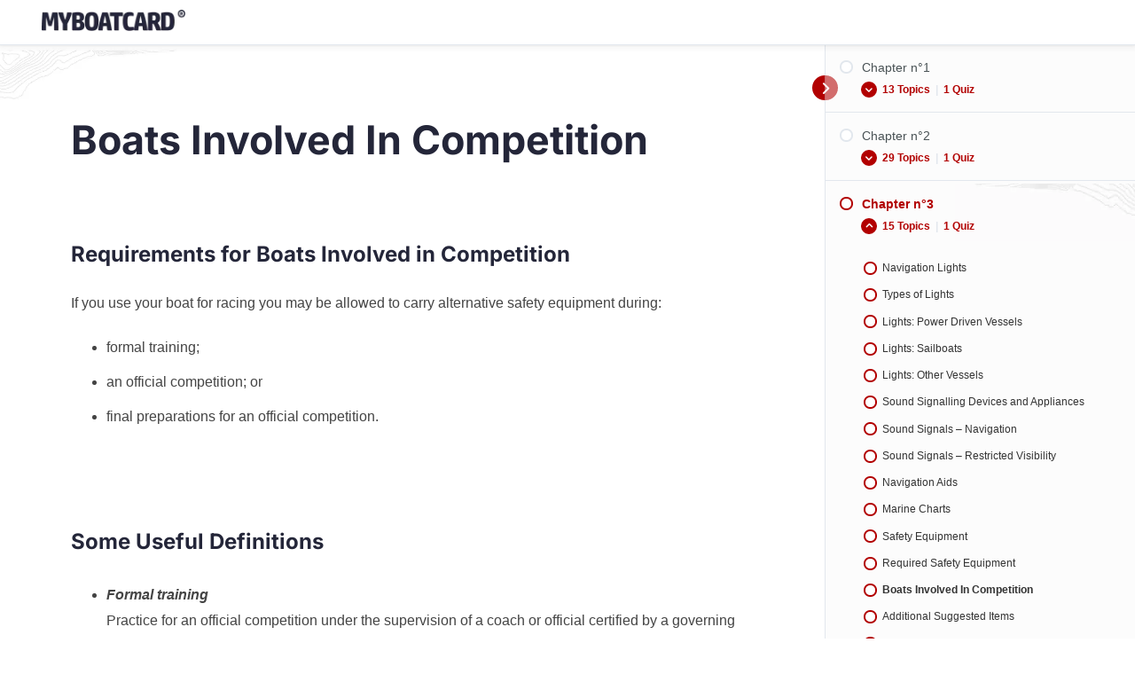

--- FILE ---
content_type: text/html; charset=UTF-8
request_url: https://myboatcard.com/topic/boats-involved-in-competition/?ld-topic-page=25711-2
body_size: 18692
content:
<!DOCTYPE html><html lang="en-US"><head><script data-no-optimize="1">var litespeed_docref=sessionStorage.getItem("litespeed_docref");litespeed_docref&&(Object.defineProperty(document,"referrer",{get:function(){return litespeed_docref}}),sessionStorage.removeItem("litespeed_docref"));</script> <meta charset="UTF-8"><meta name="viewport" content="width=device-width, initial-scale=1"><link rel="profile" href="http://gmpg.org/xfn/11"><title>Boats Involved In Competition &#8211; MyBoatCard.com® | Official Canadian Boating License</title><meta name='robots' content='max-image-preview:large' /><link rel='dns-prefetch' href='//fonts.googleapis.com' /><link rel="alternate" type="application/rss+xml" title="MyBoatCard.com® | Official Canadian Boating License &raquo; Feed" href="https://myboatcard.com/feed/" /><link rel="alternate" type="application/rss+xml" title="MyBoatCard.com® | Official Canadian Boating License &raquo; Comments Feed" href="https://myboatcard.com/comments/feed/" /><link rel="icon" type="image/png" href="/favicon-96x96.png" sizes="96x96" /><link rel="icon" type="image/svg+xml" href="/favicon.svg" /><link rel="shortcut icon" href="/favicon.ico" /><link rel="apple-touch-icon" sizes="180x180" href="/apple-touch-icon.png" /><meta name="apple-mobile-web-app-title" content="MyBoatCard" /><link rel="manifest" href="/site.webmanifest" /><style id="litespeed-ccss">body,h1,h2,h3,html,li,p,ul{border:0;font-size:100%;font-style:inherit;font-weight:inherit;margin:0;outline:0;padding:0;vertical-align:baseline}html{-webkit-text-size-adjust:100%;-ms-text-size-adjust:100%}body{margin:0}a{background-color:transparent}a,a:visited{text-decoration:none}strong{font-weight:700}img{border:0}button,input{color:inherit;font:inherit;margin:0}button{overflow:visible}button{text-transform:none}button{-webkit-appearance:button}button::-moz-focus-inner,input::-moz-focus-inner{border:0;padding:0}input{line-height:normal}h1,h2,h3{clear:both}h1{color:#808285;font-size:2em;line-height:1.2}h2{color:#808285;font-size:1.7em;line-height:1.3}h3{color:#808285;font-size:1.5em;line-height:1.4}html{box-sizing:border-box}*,:after,:before{box-sizing:inherit}body{color:#808285;background:#fff;font-style:normal}ul{margin:0 0 1.5em 3em}ul{list-style:disc}strong{font-weight:700}em{font-style:italic}img{height:auto;max-width:100%}button,input{color:#808285;font-weight:400;font-size:100%;margin:0;vertical-align:baseline}button,input{line-height:normal}button{border:1px solid;border-color:var(--ast-border-color);border-radius:2px;background:#e6e6e6;padding:.6em 1em .4em;color:#fff}input[type=email],input[type=password]{color:#666;border:1px solid var(--ast-border-color);border-radius:2px;-webkit-appearance:none}a{color:#4169e1}body{-webkit-font-smoothing:antialiased;-moz-osx-font-smoothing:grayscale}body:not(.logged-in){position:relative}a{text-decoration:none}img{vertical-align:middle}p{margin-bottom:1.75em}input{line-height:1}body,button{line-height:1.85714285714286}body{background-color:#fff}body{overflow-x:hidden}input[type=email],input[type=password]{color:#666;padding:.75em;height:auto;border-width:1px;border-style:solid;border-color:var(--ast-border-color);border-radius:2px;background:var(--ast-comment-inputs-background);box-shadow:none;box-sizing:border-box}:root{--ast-container-default-xlg-padding:3em;--ast-container-default-lg-padding:3em;--ast-container-default-slg-padding:2em;--ast-container-default-md-padding:3em;--ast-container-default-sm-padding:3em;--ast-container-default-xs-padding:2.4em;--ast-container-default-xxs-padding:1.8em;--ast-code-block-background:#eee;--ast-comment-inputs-background:#fafafa;--ast-normal-container-width:1200px;--ast-narrow-container-width:750px;--ast-blog-title-font-weight:400;--ast-blog-meta-weight:inherit}html{font-size:100%}a{color:#1b1f29}body,button,input{font-family:'Lato',sans-serif;font-weight:400;font-size:16px;font-size:1rem}p{margin-bottom:1em}h1,h2,h3{font-family:'Inter',sans-serif;font-weight:700}h1{font-size:72px;font-size:4.5rem;font-weight:700;font-family:'Inter',sans-serif;line-height:1.1em}h2{font-size:48px;font-size:3rem;font-weight:700;font-family:'Inter',sans-serif}h3{font-size:32px;font-size:2rem;font-weight:700;font-family:'Inter',sans-serif}body,h1,h2,h3{color:#9097aa}input{outline:none}button{border-style:solid;border-top-width:1px;border-right-width:1px;border-left-width:1px;border-bottom-width:1px;color:#fff;border-color:#9097aa;background-color:rgba(0,0,0,0);padding-top:15px;padding-right:19px;padding-bottom:15px;padding-left:19px;font-family:'Lato',sans-serif;font-weight:700;font-size:15px;font-size:.9375rem;line-height:1em;border-top-left-radius:0;border-top-right-radius:0;border-bottom-right-radius:0;border-bottom-left-radius:0}@media (max-width:921px){button{font-size:14px;font-size:.875rem}}@media (max-width:544px){button{padding-top:13px;padding-right:17px;padding-bottom:13px;padding-left:17px;font-size:13px;font-size:.8125rem}}@media (max-width:921px){button{font-size:14px;font-size:.875rem}}@media (max-width:544px){button{font-size:13px;font-size:.8125rem}}@media (max-width:921px){h1{font-size:48px}h2{font-size:32px}h3{font-size:28px}}@media (max-width:544px){h1{font-size:32px}h2{font-size:24px}h3{font-size:22px}}@media (max-width:921px){html{font-size:91.2%}}@media (max-width:544px){html{font-size:91.2%}}html body{--wp--custom--ast-default-block-top-padding:3em;--wp--custom--ast-default-block-right-padding:3em;--wp--custom--ast-default-block-bottom-padding:3em;--wp--custom--ast-default-block-left-padding:3em;--wp--custom--ast-container-width:1200px;--wp--custom--ast-content-width-size:1200px;--wp--custom--ast-wide-width-size:calc(1200px + var(--wp--custom--ast-default-block-left-padding) + var(--wp--custom--ast-default-block-right-padding))}@media (max-width:921px){html body{--wp--custom--ast-default-block-top-padding:3em;--wp--custom--ast-default-block-right-padding:2em;--wp--custom--ast-default-block-bottom-padding:3em;--wp--custom--ast-default-block-left-padding:2em}}@media (max-width:544px){html body{--wp--custom--ast-default-block-top-padding:3em;--wp--custom--ast-default-block-right-padding:1.5em;--wp--custom--ast-default-block-bottom-padding:3em;--wp--custom--ast-default-block-left-padding:1.5em}}:root{--ast-global-color-0:#0170b9;--ast-global-color-1:#3a3a3a;--ast-global-color-2:#3a3a3a;--ast-global-color-3:#4b4f58;--ast-global-color-4:#f5f5f5;--ast-global-color-5:#fff;--ast-global-color-6:#e5e5e5;--ast-global-color-7:#424242;--ast-global-color-8:#000}:root{--ast-border-color:var(--ast-global-color-6)}h1,h2,h3{color:#1b1f29}.ast-plain-container{background-color:var(--ast-global-color-5)}@media (max-width:921px){.ast-plain-container{background-color:var(--ast-global-color-5)}}@media (max-width:544px){.ast-plain-container{background-color:var(--ast-global-color-5)}}:root{--e-global-color-astglobalcolor0:#0170b9;--e-global-color-astglobalcolor1:#3a3a3a;--e-global-color-astglobalcolor2:#3a3a3a;--e-global-color-astglobalcolor3:#4b4f58;--e-global-color-astglobalcolor4:#f5f5f5;--e-global-color-astglobalcolor5:#fff;--e-global-color-astglobalcolor6:#e5e5e5;--e-global-color-astglobalcolor7:#424242;--e-global-color-astglobalcolor8:#000}body .learndash{margin-bottom:1em}body{--wp--preset--color--black:#000;--wp--preset--color--cyan-bluish-gray:#abb8c3;--wp--preset--color--white:#fff;--wp--preset--color--pale-pink:#f78da7;--wp--preset--color--vivid-red:#cf2e2e;--wp--preset--color--luminous-vivid-orange:#ff6900;--wp--preset--color--luminous-vivid-amber:#fcb900;--wp--preset--color--light-green-cyan:#7bdcb5;--wp--preset--color--vivid-green-cyan:#00d084;--wp--preset--color--pale-cyan-blue:#8ed1fc;--wp--preset--color--vivid-cyan-blue:#0693e3;--wp--preset--color--vivid-purple:#9b51e0;--wp--preset--color--ast-global-color-0:var(--ast-global-color-0);--wp--preset--color--ast-global-color-1:var(--ast-global-color-1);--wp--preset--color--ast-global-color-2:var(--ast-global-color-2);--wp--preset--color--ast-global-color-3:var(--ast-global-color-3);--wp--preset--color--ast-global-color-4:var(--ast-global-color-4);--wp--preset--color--ast-global-color-5:var(--ast-global-color-5);--wp--preset--color--ast-global-color-6:var(--ast-global-color-6);--wp--preset--color--ast-global-color-7:var(--ast-global-color-7);--wp--preset--color--ast-global-color-8:var(--ast-global-color-8);--wp--preset--gradient--vivid-cyan-blue-to-vivid-purple:linear-gradient(135deg,rgba(6,147,227,1) 0%,#9b51e0 100%);--wp--preset--gradient--light-green-cyan-to-vivid-green-cyan:linear-gradient(135deg,#7adcb4 0%,#00d082 100%);--wp--preset--gradient--luminous-vivid-amber-to-luminous-vivid-orange:linear-gradient(135deg,rgba(252,185,0,1) 0%,rgba(255,105,0,1) 100%);--wp--preset--gradient--luminous-vivid-orange-to-vivid-red:linear-gradient(135deg,rgba(255,105,0,1) 0%,#cf2e2e 100%);--wp--preset--gradient--very-light-gray-to-cyan-bluish-gray:linear-gradient(135deg,#eee 0%,#a9b8c3 100%);--wp--preset--gradient--cool-to-warm-spectrum:linear-gradient(135deg,#4aeadc 0%,#9778d1 20%,#cf2aba 40%,#ee2c82 60%,#fb6962 80%,#fef84c 100%);--wp--preset--gradient--blush-light-purple:linear-gradient(135deg,#ffceec 0%,#9896f0 100%);--wp--preset--gradient--blush-bordeaux:linear-gradient(135deg,#fecda5 0%,#fe2d2d 50%,#6b003e 100%);--wp--preset--gradient--luminous-dusk:linear-gradient(135deg,#ffcb70 0%,#c751c0 50%,#4158d0 100%);--wp--preset--gradient--pale-ocean:linear-gradient(135deg,#fff5cb 0%,#b6e3d4 50%,#33a7b5 100%);--wp--preset--gradient--electric-grass:linear-gradient(135deg,#caf880 0%,#71ce7e 100%);--wp--preset--gradient--midnight:linear-gradient(135deg,#020381 0%,#2874fc 100%);--wp--preset--font-size--small:13px;--wp--preset--font-size--medium:20px;--wp--preset--font-size--large:36px;--wp--preset--font-size--x-large:42px;--wp--preset--spacing--20:.44rem;--wp--preset--spacing--30:.67rem;--wp--preset--spacing--40:1rem;--wp--preset--spacing--50:1.5rem;--wp--preset--spacing--60:2.25rem;--wp--preset--spacing--70:3.38rem;--wp--preset--spacing--80:5.06rem;--wp--preset--shadow--natural:6px 6px 9px rgba(0,0,0,.2);--wp--preset--shadow--deep:12px 12px 50px rgba(0,0,0,.4);--wp--preset--shadow--sharp:6px 6px 0px rgba(0,0,0,.2);--wp--preset--shadow--outlined:6px 6px 0px -3px rgba(255,255,255,1),6px 6px rgba(0,0,0,1);--wp--preset--shadow--crisp:6px 6px 0px rgba(0,0,0,1)}body{margin:0;--wp--style--global--content-size:var(--wp--custom--ast-content-width-size);--wp--style--global--wide-size:var(--wp--custom--ast-wide-width-size)}body{--wp--style--block-gap:24px}body{padding-top:0;padding-right:0;padding-bottom:0;padding-left:0}:root{--page-title-display:block}:root{--swiper-theme-color:#007aff}:root{--swiper-navigation-size:44px}.elementor-kit-205{--e-global-color-primary:#6ec1e4;--e-global-color-secondary:#54595f;--e-global-color-text:#7a7a7a;--e-global-color-accent:#61ce70;--e-global-typography-primary-font-family:"Roboto";--e-global-typography-primary-font-weight:600;--e-global-typography-secondary-font-family:"Roboto Slab";--e-global-typography-secondary-font-weight:400;--e-global-typography-text-font-family:"Roboto";--e-global-typography-text-font-weight:400;--e-global-typography-accent-font-family:"Roboto";--e-global-typography-accent-font-weight:500}.ld-icon{speak:none;-webkit-font-smoothing:antialiased;-moz-osx-font-smoothing:grayscale;display:inline-block;font-family:ld-icons!important;font-style:normal;font-variant:normal;font-weight:400;line-height:1;text-transform:none}.ld-icon-quiz:before{content:"\e901"}.ld-icon-content:before{content:"\e905"}.ld-icon-arrow-right:before{content:"\e913"}.ld-icon-arrow-left:before{content:"\e914"}.ld-icon-arrow-down:before{content:"\e915"}.learndash-wrapper *{box-sizing:border-box}.learndash-wrapper .ld-button{align-items:center;background-color:#00a2e8;border:0;border-radius:20px;box-shadow:none;color:#fff;display:flex;font-family:inherit;font-size:.75em;font-weight:800;height:auto;justify-content:center;line-height:1.25em;margin:0;max-width:385px;opacity:1;padding:1em;text-align:center;text-decoration:none;text-shadow:none;text-transform:none;white-space:normal;width:100%}.learndash-wrapper .ld-button .ld-icon{font-size:.875em}.learndash-wrapper .ld-button .ld-text{flex:1 1 100;padding:0 1em;text-align:center}.learndash-wrapper .ld-button.ld-button-transparent{background:#0000;color:#00a2e8}@media (max-width:960px){.learndash-wrapper .ld-button{max-width:100%}}@media (max-width:640px){.learndash-wrapper .ld-button{margin-left:10px;text-align:left}}.learndash-wrapper a{border-bottom:none!important;box-shadow:none!important;text-decoration:none;text-shadow:none}.learndash-wrapper .ld-content-actions{border-top:2px solid #e2e7ed;clear:both;display:flex;justify-content:space-between;padding:1em 0}.learndash-wrapper .ld-content-actions .ld-content-action{flex-basis:200px;padding:5px;position:relative}@media (max-width:640px){.learndash-wrapper .ld-content-actions .ld-content-action a.ld-button{margin-left:0}}@media (max-width:960px){.learndash-wrapper .ld-content-actions .ld-content-action{align-items:center;display:flex;flex-direction:column;flex-wrap:wrap;justify-content:center}}@media (max-width:768px){.learndash-wrapper .ld-content-actions .ld-content-action{padding:1em}.learndash-wrapper .ld-content-actions{align-items:flex-start;justify-content:space-evenly}}@media (max-width:960px){.learndash-wrapper .ld-content-actions{align-items:flex-start;justify-content:space-evenly}}@media (max-width:768px){.learndash-wrapper .ld-content-actions{align-items:flex-start;flex-direction:row;justify-content:space-evenly}.learndash-wrapper .ld-content-actions .ld-content-action{flex:1}.learndash-wrapper .ld-content-actions>*{margin-bottom:2em;margin-left:0}}@media (max-width:640px){.learndash-wrapper .ld-content-actions{flex-direction:column-reverse}.learndash-wrapper .ld-content-actions div:nth-child(3){width:100%}.learndash-wrapper .ld-content-actions div:nth-child(2){order:1;width:100%}}@media (-ms-high-contrast:active),(-ms-high-contrast:none){.learndash-wrapper .ld-expand-button{min-width:120px}.learndash-wrapper .ld-expand-button.ld-button-alternate .ld-icon{flex-basis:15px}.learndash-wrapper .ld-status-icon.ld-status-incomplete{flex-basis:18px}.learndash-wrapper .ld-course-navigation .ld-status-icon.ld-status-incomplete{flex-basis:10px}.learndash-wrapper .ld-focus .ld-focus-header .ld-content-action,.learndash-wrapper .ld-focus .ld-focus-header .ld-content-actions{flex:1}}.learndash-wrapper .ld-table-list{border-radius:6px;margin:1.5em 0;overflow:hidden}.learndash-wrapper .ld-table-list .ld-table-list-item-preview{align-items:center;display:flex;justify-content:space-between;overflow-wrap:break-word;padding:20px 0}.learndash-wrapper .ld-table-list a.ld-table-list-item-preview{color:#333}.learndash-wrapper .ld-table-list .ld-table-list-items{border:2px solid #e2e7ed;border-bottom:0;border-top:0;font-size:.875em;overflow:hidden;padding:0 20px}@media (max-width:640px){.learndash-wrapper .ld-table-list .ld-table-list-items{padding:0 20px}}.learndash-wrapper .ld-table-list .ld-table-list-item{border-bottom:1px solid #e2e7ed;padding-left:0;padding-right:0}.learndash-wrapper .ld-table-list .ld-table-list-item:last-child{border-bottom:0}@media (max-width:768px){.learndash-wrapper .ld-table-list .ld-table-list-item-preview{align-items:flex-start;flex-direction:column}}.learndash-wrapper .ld-expand-button{align-items:center;background-color:#00a2e8;border:0;border-radius:20px;box-shadow:none;color:#fff;display:flex;font-family:inherit;font-size:.75em;font-weight:800;height:auto;justify-content:center;line-height:1.25em;margin:0;max-width:385px;opacity:1;padding:1em;text-align:center;text-decoration:none;text-shadow:none;text-transform:none;white-space:normal;width:100%}.learndash-wrapper .ld-expand-button .ld-icon{font-size:.875em}.learndash-wrapper .ld-expand-button .ld-text{flex:1 1 100;padding:0 1em;text-align:center}.learndash-wrapper .ld-expand-button.ld-button-alternate{background:#0000;color:#00a2e8;padding:0}.learndash-wrapper .ld-expand-button.ld-button-alternate .ld-icon{background:#00a2e8;border-radius:100%;color:#fff;flex:0 0 18px;font-weight:700;height:18px;line-height:16px;padding:2px;text-align:center;width:18px}.learndash-wrapper .ld-expand-button.ld-button-alternate .ld-text{padding-left:.5em}@media (max-width:960px){.learndash-wrapper .ld-expand-button{max-width:100%}}@media (max-width:640px){.learndash-wrapper .ld-expand-button{margin-left:10px;text-align:left}}.learndash-wrapper .ld-expand-button.ld-expanded .ld-icon{transform:rotate(-180deg)}.learndash-wrapper .ld-expand-button.ld-button-alternate .ld-text{text-align:left}.learndash-wrapper .ld-status-icon{border-radius:100%;display:inline-block;flex-basis:26px;flex-shrink:0;height:26px;position:relative;text-align:center;width:26px}.learndash-wrapper .ld-status-icon .ld-icon{font-size:1.5em}.learndash-wrapper .ld-status-icon .ld-icon:before{left:50%;position:absolute;top:50%;transform:translateY(-50%) translateX(-50%)}.learndash-wrapper .ld-status-incomplete.ld-status-icon{background-color:#fff;border:4px solid #e2e7ed}.learndash-wrapper .ld-topic-list.ld-table-list .ld-table-list-item .ld-table-list-item-preview{align-items:flex-start;flex-direction:row;justify-content:flex-start}.learndash-wrapper .ld-topic-list.ld-table-list .ld-table-list-item .ld-table-list-item-preview .ld-status-icon{margin-right:.5em}.learndash-wrapper .ld-topic-status{background:#f0f3f6;border-radius:6px;overflow:hidden}.learndash-wrapper .ld-course-navigation .ld-status-icon{border:0;flex:0 0 15px;height:15px;margin-right:10px;margin-top:.15em;text-align:center;width:15px}.learndash-wrapper .ld-course-navigation .ld-status-icon.ld-status-incomplete{border:2px solid #e2e7ed}.learndash-wrapper .ld-course-navigation .ld-status-icon .ld-icon-quiz{font-size:1.1em;margin-top:-2px}.learndash-wrapper .ld-course-navigation .ld-lesson-item{border-bottom:1px solid #e2e7ed}.learndash-wrapper .ld-course-navigation .ld-lesson-item.ld-is-current-lesson .ld-lesson-item-preview-heading,.learndash-wrapper .ld-course-navigation .ld-lesson-item.ld-is-current-lesson .ld-lesson-title{color:#00a2e8;font-weight:700}.learndash-wrapper .ld-course-navigation .ld-lesson-item.ld-is-current-lesson .ld-lesson-item-preview-heading .ld-status-incomplete{border:2px solid #00a2e8}.learndash-wrapper .ld-course-navigation .ld-sep{color:#e2e7ed;padding:0 .25em}.learndash-wrapper .ld-course-navigation .ld-lesson-item-preview{padding:10px 0}.learndash-wrapper .ld-course-navigation .ld-lesson-item-preview .ld-lesson-item-preview-heading{display:flex;flex-flow:row wrap;justify-content:flex-start;line-height:1.25em}.learndash-wrapper .ld-course-navigation .ld-lesson-item-preview a.ld-lesson-item-preview-heading{color:#495255}.learndash-wrapper .ld-course-navigation .ld-lesson-item-preview .ld-lesson-title{display:flex;flex:1;font-size:.875em;font-weight:400}.learndash-wrapper .ld-course-navigation .ld-lesson-item-preview .ld-expand-button{color:#728188;flex-basis:100%;justify-content:flex-start;padding-left:2em;padding-top:.5em}.learndash-wrapper .ld-course-navigation .ld-lesson-item-preview .ld-expand-button .ld-icon{font-size:.625em}.learndash-wrapper .ld-course-navigation .ld-lesson-item-expanded{background:#f0f3f6;border-radius:8px;height:auto;margin:0 20px;max-height:0;overflow:hidden;position:relative}.learndash-wrapper .ld-course-navigation .ld-lesson-item-expanded:before{border-left:8px solid #0000;border-right:8px solid #0000;border-top:8px solid #fff;content:"";display:block;height:0;left:50px;position:absolute;top:0;width:0}.learndash-wrapper .ld-course-navigation .ld-lesson-item-expanded.ld-expanded{margin-bottom:1em;max-height:20000px}.learndash-wrapper .ld-course-navigation .ld-lesson-item-expanded .ld-table-list-items{padding:1em .5em}.learndash-wrapper .ld-course-navigation .ld-table-list.ld-topic-list{margin:0}.learndash-wrapper .ld-course-navigation .ld-table-list.ld-topic-list .ld-table-list-items{border:0;padding-right:0}.learndash-wrapper .ld-course-navigation .ld-table-list.ld-topic-list .ld-table-list-item{border-bottom:0;font-size:.9em;line-height:1.5em}.learndash-wrapper .ld-course-navigation .ld-table-list.ld-topic-list .ld-table-list-item .ld-table-list-item-preview{align-items:flex-start;padding:.5em}.learndash-wrapper .ld-course-navigation .ld-table-list.ld-topic-list .ld-table-list-item .ld-table-list-item-preview.ld-is-current-item{font-weight:700}.learndash-wrapper .ld-course-navigation .ld-table-list.ld-topic-list .ld-table-list-item .ld-table-list-item-preview .ld-topic-title{display:flex;flex:1}.learndash-wrapper .ld-tabs{margin:1em 0}.learndash-wrapper .ld-tabs .ld-tabs-content .ld-tab-content{display:none;padding:2em 0}.learndash-wrapper .ld-tabs .ld-tabs-content .ld-tab-content.ld-visible{display:block}.learndash-wrapper .ld-tabs.ld-tab-count-1 .ld-tab-content{padding:0}.learndash-wrapper .ld-breadcrumbs{align-items:center;background:#f0f3f6;border-radius:6px;display:flex;justify-content:space-between;padding:.5em 1em}.learndash-wrapper .ld-breadcrumbs .ld-breadcrumbs-segments{font-size:.75em;overflow:hidden;padding-right:1em;text-overflow:ellipsis;white-space:nowrap}.learndash-wrapper .ld-breadcrumbs .ld-breadcrumbs-segments span{display:inline}.learndash-wrapper .ld-breadcrumbs .ld-breadcrumbs-segments span a{font-weight:700}.learndash-wrapper .ld-breadcrumbs .ld-breadcrumbs-segments span:after{content:">";unicode-bidi:plaintext}.learndash-wrapper .ld-breadcrumbs .ld-breadcrumbs-segments span:last-child:after{display:none}@media (max-width:640px){.learndash-wrapper .ld-breadcrumbs{align-items:flex-start;flex-direction:column}.learndash-wrapper .ld-breadcrumbs .ld-breadcrumbs-segments{width:100%}}.learndash-wrapper .ld-focus{display:flex}.learndash-wrapper .ld-focus .ld-tab-content ul:not(.blocks-gallery-grid):not(.wp-block-gallery){display:block;margin:1em 0;padding-left:40px}.learndash-wrapper .ld-focus .ld-tab-content li:not(.blocks-gallery-item){display:list-item}.learndash-wrapper .ld-focus .ld-focus-sidebar{background-color:#fff;border-right:1px solid #e2e7ed;bottom:0;left:0;padding-bottom:90px;padding-top:50px;position:fixed;top:0;width:350px;z-index:99}.learndash-wrapper .ld-focus .ld-focus-sidebar .ld-focus-sidebar-wrapper{height:100%;overflow-x:visible;overflow-y:auto}.learndash-wrapper .ld-focus .ld-focus-sidebar .ld-focus-sidebar-trigger{background:#00a2e8;bottom:0;color:#fff;height:75px;position:absolute;right:0;top:0;width:50px;z-index:99}.learndash-wrapper .ld-focus .ld-focus-sidebar .ld-focus-sidebar-trigger .ld-icon{background:inherit;border-radius:100%;font-size:.8em;padding:8px;position:absolute;right:0;top:50%;transform:translateY(-50%) translateX(25%);z-index:9}.learndash-wrapper .ld-focus .ld-focus-sidebar .ld-course-navigation-heading{align-items:flex-start;background-color:#00a2e8;border-bottom:0;color:#fff;display:flex;flex-direction:column;justify-content:center;min-height:75px;overflow:visible;padding:.75em 3.125em .75em 1em;position:relative;width:350px;z-index:9}.learndash-wrapper .ld-focus .ld-focus-sidebar .ld-course-navigation-heading a{color:#fff}.learndash-wrapper .ld-focus .ld-focus-sidebar .ld-course-navigation-heading h3{color:#fff;font-size:1em;font-weight:700;line-height:1.35em;margin:0;opacity:1;padding:0 0 0 1.6em;position:relative;z-index:100}.learndash-wrapper .ld-focus .ld-focus-sidebar .ld-course-navigation-heading h3 a{color:#fff}.learndash-wrapper .ld-focus .ld-focus-sidebar .ld-course-navigation-heading h3 .ld-icon{left:1px;position:absolute;top:3px}.learndash-wrapper .ld-focus .ld-focus-sidebar .ld-course-navigation{overflow:visible;position:relative}.learndash-wrapper .ld-focus .ld-focus-sidebar .ld-course-navigation .ld-course-navigation-list{opacity:1}.learndash-wrapper .ld-focus .ld-focus-sidebar .ld-course-navigation .ld-lesson-item-expanded{background:#0000;border-radius:0;margin:0}.learndash-wrapper .ld-focus .ld-focus-sidebar .ld-course-navigation .ld-lesson-item-expanded .ld-table-list-items{padding:.5em}.learndash-wrapper .ld-focus .ld-focus-sidebar .ld-course-navigation .ld-topic-list.ld-table-list{background-color:#f0f3f6;border-radius:0;margin:0;padding:1em;position:relative}.learndash-wrapper .ld-focus .ld-focus-sidebar .ld-course-navigation .ld-topic-list.ld-table-list:before{background:#fff;background-color:#fff;content:"";height:16px;height:13px;left:66px;left:43px;position:absolute;top:-8px;top:-7px;transform:rotate(-45deg);width:16px;width:13px;z-index:9}.learndash-wrapper .ld-focus .ld-focus-sidebar .ld-course-navigation .ld-topic-list.ld-table-list .ld-table-list-item{font-size:.875em}.learndash-wrapper .ld-focus .ld-focus-sidebar .ld-course-navigation .ld-topic-list.ld-table-list .ld-table-list-item .ld-table-list-item-preview{padding:.5em .5em .5em 1.6em}.learndash-wrapper .ld-focus .ld-focus-sidebar .ld-course-navigation .ld-lesson-item{background-color:#fff;border-bottom:1px solid #e2e7ed;padding:0}.learndash-wrapper .ld-focus .ld-focus-sidebar .ld-course-navigation .ld-lesson-item .ld-lesson-item-preview{padding:1em}.learndash-wrapper .ld-focus .ld-focus-main{flex:1 auto;margin-left:350px;width:calc(100% - 350px)}.learndash-wrapper .ld-focus .ld-focus-main .ld-focus-content{margin:0 auto;max-width:960px;padding:5em}.learndash-wrapper .ld-focus .ld-focus-main .ld-focus-content h1{margin:0 0 .5em;padding:0}.learndash-wrapper .ld-focus .ld-focus-main .ld-focus-content .ld-topic-status{margin-bottom:1em}.learndash-wrapper .ld-focus .ld-focus-header{align-items:center;background:#fff;border-bottom:1px solid #e2e7ed;display:flex;height:51px;justify-content:space-between;left:0;position:fixed;right:0;top:0;z-index:99}.learndash-wrapper .ld-focus .ld-focus-header .ld-mobile-nav{display:none;width:55px}.learndash-wrapper .ld-focus .ld-focus-header .ld-mobile-nav a{display:block;padding:0 15px}.learndash-wrapper .ld-focus .ld-focus-header .ld-mobile-nav span{background-color:#333;display:block;height:4px;margin:4px 0;width:25px}.learndash-wrapper .ld-focus .ld-focus-header .ld-brand-logo{background-color:#fff;flex:0 0 350px;height:100%;padding:.5em 1em}.learndash-wrapper .ld-focus .ld-focus-header .ld-brand-logo img{height:100%;width:auto}.learndash-wrapper .ld-focus .ld-focus-header .ld-content-actions{align-items:center;border-top:none;display:flex;flex:auto;justify-content:space-evenly}@media (max-width:768px){.learndash-wrapper .ld-focus .ld-focus-header .ld-content-actions{align-items:flex-start}}@media (max-width:960px){.learndash-wrapper .ld-focus .ld-focus-header .ld-content-actions{align-items:flex-start}}.learndash-wrapper .ld-focus .ld-focus-header .ld-content-action{position:relative}.learndash-wrapper .ld-focus .ld-focus-header .ld-content-action{display:flex;flex-direction:column;height:50px;justify-content:center}.learndash-wrapper .ld-focus .ld-focus-header .ld-content-action{border-right:1px solid #e2e7ed}.learndash-wrapper .ld-focus .ld-focus-header .ld-content-action:last-child{border:0}.learndash-wrapper .ld-focus .ld-focus-header .ld-content-action{flex:0 1;flex-grow:3}@media (max-width:1024px){.learndash-wrapper .ld-focus .ld-focus-header .ld-brand-logo{flex:0 0 150px}.learndash-wrapper .ld-focus .ld-focus-main .ld-focus-content{padding-left:3em}}@media (max-width:768px){.learndash-wrapper .ld-focus .ld-focus-header{flex-direction:row;flex-wrap:wrap;height:auto;position:relative}.learndash-wrapper .ld-focus .ld-focus-header .ld-brand-logo{display:none}.learndash-wrapper .ld-focus .ld-focus-header .ld-mobile-nav{display:block;order:1}.learndash-wrapper .ld-focus .ld-focus-header .ld-content-actions{align-items:flex-start;background:#fff;border-top:1px solid #efefef;flex:100%;flex-direction:row;order:4;padding:0}.learndash-wrapper .ld-focus .ld-focus-header .ld-content-actions>*{margin:0}.learndash-wrapper .ld-focus .ld-focus-header .ld-content-actions .ld-content-action{flex:50%;height:auto}.learndash-wrapper .ld-focus .ld-focus-content{margin-top:30px}.learndash-wrapper .ld-focus.ld-focus-initial-transition .ld-focus-sidebar{display:none}.learndash-wrapper .ld-focus .ld-focus-main{margin-left:0;width:100%}.learndash-wrapper .ld-focus .ld-course-navigation-heading{position:static}.learndash-wrapper .ld-focus .ld-course-navigation{padding-top:0}.learndash-wrapper .ld-focus .ld-focus-sidebar{padding-top:0;position:absolute;top:0;z-index:1000}}@media (max-width:640px){.learndash-wrapper .ld-focus .ld-focus-main{margin-left:0}.learndash-wrapper .ld-focus .ld-focus-main .ld-focus-content{margin:30px auto 50px;padding:5% 1.5em}}body.ld-in-focus-mode{background:#fff;margin:0;padding:0}body.ld-in-focus-mode:after,body.ld-in-focus-mode:before{display:none}body.ld-in-focus-mode .learndash-wrapper{background:#fff}.learndash-wrapper .ld-breadcrumbs a,.learndash-wrapper .ld-lesson-item.ld-is-current-lesson .ld-lesson-item-preview-heading,.learndash-wrapper .ld-lesson-item.ld-is-current-lesson .ld-lesson-title,.learndash-wrapper .ld-primary-color,.learndash-wrapper .ld-primary-color,.learndash-wrapper .ld-button.ld-button-transparent,.learndash-wrapper .ld-expand-button.ld-button-alternate{color:#b20000!important}.learndash-wrapper .ld-primary-background{background:#b20000!important}.learndash-wrapper .ld-course-navigation .ld-lesson-item.ld-is-current-lesson .ld-status-incomplete{border-color:#b20000!important}.learndash-wrapper .ld-primary-background,.learndash-wrapper .ld-expand-button,.learndash-wrapper .ld-focus .ld-focus-sidebar .ld-course-navigation-heading,.learndash-wrapper .ld-focus .ld-focus-sidebar .ld-focus-sidebar-trigger,.learndash-wrapper .ld-expand-button.ld-button-alternate .ld-icon{background-color:#b20000!important}.learndash-wrapper .ld-button.ld-button-transparent,.learndash-wrapper .ld-expand-button.ld-button-alternate{background-color:transparent!important}body{overflow-x:hidden!important}html,body{overflow-x:hidden}.modal-content{background-color:#fff!important}a{color:#b20000}.learndash-wrapper .ld-breadcrumbs{display:none}.learndash-wrapper .ld-focus .ld-focus-header .ld-brand-logo img{max-height:24px;height:inherit!important}.learndash-wrapper .ld-focus .ld-focus-sidebar .ld-focus-sidebar-trigger{top:75px}.learndash-wrapper .ld-focus .ld-focus-sidebar .ld-course-navigation-heading{margin-top:-75px}.learndash-wrapper .ld-focus .ld-focus-sidebar{right:-20px}.learndash-wrapper .ld-focus .ld-focus-sidebar .ld-course-navigation-heading{padding-left:2.25em;z-index:99999999;background-color:#fff!important}.learndash-wrapper .ld-focus .ld-focus-sidebar{right:0!important;left:auto}.learndash-wrapper .ld-focus .ld-focus-main{margin-right:350px;margin-left:auto}.learndash-wrapper .ld-focus .ld-focus-main .ld-focus-content h1{font-size:2.8rem;margin:1.2em 0 .6em}.learndash-wrapper .ld-focus .ld-focus-sidebar .ld-focus-sidebar-trigger{left:-36px;right:auto;background:0 0!important;top:85px;z-index:5}.learndash-wrapper .ld-focus .ld-focus-sidebar .ld-focus-sidebar-trigger .ld-icon{background:#b20000;transform:rotate(180deg);top:25px;background:linear-gradient(90deg,#b2000091 50%,#b20000 50%)}.learndash-wrapper .ld-focus .ld-focus-sidebar .ld-focus-sidebar-wrapper{margin-right:-17px}#ld-lesson-list-27>div.ld-lesson-item.ld-is-current-lesson.learndash-incomplete.is_not_sample>div.ld-lesson-item-preview.lession_stat{background-image:url(/wp-content/uploads/2021/03/contour-sidebar.jpg);background-position:100% 25%;background-repeat:no-repeat;overflow:visible;background-size:60%}.learndash-wrapper .ld-focus .ld-focus-main{background-image:url(/wp-content/uploads/2021/03/contours.jpg);background-position:0 53px;background-repeat:no-repeat;background-size:13em}.learndash-wrapper .ld-focus .ld-focus-header .ld-brand-logo{background-color:#fff;height:100%;padding:.5em 2em;text-align:center;background-color:#fff;height:100%;padding:7px 25px;text-align:center;width:20%;float:left;flex:none!important}.learndash-wrapper .ld-focus .ld-focus-header .ld-content-action{border-left:1px solid #e2e7ed}.learndash-wrapper .ld-focus .ld-focus-sidebar .ld-course-navigation .ld-lesson-item{background-color:#fcfcfc}.learndash-wrapper .ld-focus .ld-focus-sidebar .ld-course-navigation .ld-topic-list.ld-table-list{background-color:#fcfcfc}.learndash-wrapper .ld-focus .ld-focus-sidebar .ld-course-navigation .ld-topic-list.ld-table-list{padding:0 1em 1.2em}.learndash-wrapper .ld-focus .ld-focus-sidebar .ld-course-navigation .ld-topic-list.ld-table-list:before{display:none}.learndash-wrapper .ld-focus .ld-focus-sidebar{border-left:1px solid #e2e7ed}.learndash-wrapper .ld-focus .ld-focus-sidebar{padding-bottom:0}.error_text{color:#b20000!important;margin:.5em 0}.learndash-wrapper .ld-focus .ld-focus-header .ld-content-actions{width:9%}.image_area{height:120px;margin:0 auto}.ld-focus-header .ld-content-actions{display:none!important}button.btn.btn-primary.create_account_button{background:linear-gradient(135deg,#b20000 18%,#8b0404 13%,#8b0404 48%,#b20000 15%);background-size:593.97px 593.97px;background-repeat:no-repeat;padding:16px 20px;width:100%;border:none;font-size:18px;text-align:left;border-radius:4px;text-transform:uppercase;border:1px solid #b20000}.modal3{display:none;position:fixed;z-index:999;padding-top:5%;left:0;top:0;width:100%;height:100%;overflow:auto;background:rgba(255,255,255,.9)}.modal3 .modal-content{background-color:#fefefe;margin:auto;padding:40px;border:1px solid #ccc;width:100%;height:auto;max-width:560px;display:flex;position:relative}.bottom_icon{position:absolute;bottom:10px;right:10px}.modal-content .form_area h2{margin-bottom:25px}.timer_pauees_model .modal-content{display:block}.timer_pauees_model p{margin-bottom:2px}.timer_pauees_model h3{font-size:2.5em;font-weight:700;padding-bottom:25px}.timer_pauees_model .contnuee_button{margin-top:3em;max-width:380px}.timer_pauees_model p{margin-bottom:2px;font-size:.85em;color:#555}.timer_pauees_model .contnuee_button button{background:0 0;width:100%;border:none;padding:0}.timer_pauees_model span.close{display:none}.timer_pauees_model .bottom_icon img{width:80%}.timer_pauees_model .inactive_popup{padding:0 5%}.modal3 .close{color:#aaa;float:right;font-size:28px;font-weight:700}.form_area{width:75%;float:left;text-align:left;margin-left:0;padding-right:35px}.image_area{float:none;z-index:999;position:relative;max-width:215px}.accoint_inner_image{padding-left:2%;margin-right:-10em;max-width:250px;margin-top:1em}.accoint_inner_image{padding-left:50px;margin-right:-120px;max-width:350px;margin-top:1em}input.form-control.email_add{width:100%}input.form-control.password{width:100%;margin:-5px 0 20px}.model_desc{font-size:13px}.sign_up_email input{border:1px solid #5555558a;border-radius:5px!important;margin-bottom:15px;background-color:#fff;padding:15px 20px}div#cover{display:none}.modal3 .modal-content{margin:auto;padding:5em;border:1px solid #ccc;width:100%;height:auto;max-width:700px;display:flex;position:relative;background-image:url(/wp-content/themes/astra-child/assets/images/signup.png);background-position:top left;background-repeat:no-repeat;background-size:auto;border-radius:4px;background-size:420px auto;background-color:#fefefe!important;margin:auto;width:calc(100% - 40px);box-shadow:0 2px 20px rgb(45 53 89/10%)}.ld-tabs-content h3{color:#242639;font-size:1.5rem;margin:2.5em 0 1em}.ld-focus-content h1{color:#242639}.ld-tabs-content{color:#444}.learndash-wrapper .ld-content-actions{border-top:1px solid #e2e7ed;justify-content:space-between}p{font-size:1em}.learndash-wrapper .ld-focus .ld-tab-content li:not(.blocks-gallery-item){font-size:16px;padding:5px 0}.learndash-wrapper .ld-focus .ld-focus-header{box-shadow:0 1px 2px 0 rgb(60 64 67/5%),0 2px 6px 2px rgb(60 64 67/5%);display:inline-block;width:100%;position:fixed!important;height:51px}.learndash-wrapper p{font-size:16px}.learndash-wrapper .ld-focus .ld-focus-sidebar .ld-course-navigation .ld-course-navigation-list{padding-bottom:5em}.model_desc{margin:20px 0!important}.timer_pauees_model .contnuee_button button{background:linear-gradient(135deg,#b20000 18%,#8b0404 13%,#8b0404 48%,#b20000 15%);background-size:593.97px 593.97px;background-repeat:no-repeat;padding:16px 25px;width:100%;border:none;font-size:20px;text-align:left;border-radius:4px;text-transform:uppercase;border:1px solid #b20000;margin-top:-15px}.learndash-wrapper .ld-content-actions .ld-content-action{padding:14px 0;flex:inherit}.learndash-wrapper .ld-button{margin-left:0;padding:14px 35px}.learndash-wrapper .ld-content-actions .ld-content-action.course_previous{width:100px}.learndash-wrapper .ld-focus .ld-focus-header .ld-mobile-nav span{margin-left:auto;margin-right:auto}.ld-icon-arrow-left:before{content:"\e914";right:1px;position:relative}div#myModal{overflow-x:hidden}@media (min-width:768px) and (max-width:1024px){.learndash-wrapper .ld-focus .ld-focus-sidebar{width:320px}.modal3{top:}.modal3{left:}.modal-content .form_area h2{font-size:40px}.learndash-wrapper .ld-content-actions{justify-content:space-between}.learndash-wrapper .ld-focus .ld-focus-main .ld-focus-content{padding:5em;padding-right:calc(5em + 30px)}.learndash-wrapper .ld-focus .ld-focus-main .ld-focus-content{padding:5em}.learndash-wrapper .ld-focus .ld-focus-main{margin-right:320px;margin-left:auto}.learndash-wrapper .ld-focus .ld-focus-main{background-position:0 52px}.learndash-wrapper .ld-content-actions .ld-content-action{flex:none}.learndash-wrapper .ld-focus .ld-focus-header .ld-brand-logo{width:24%;padding:9px 25px}.learndash-wrapper .ld-focus .ld-focus-header .ld-brand-logo img{max-width:150px;height:auto}}@media (max-width:768px){body{overflow-x:hidden}.learndash-wrapper .ld-focus .ld-focus-header .ld-mobile-nav{order:4;position:relative;right:5px;display:none}.learndash-wrapper .ld-focus .ld-focus-header .ld-brand-logo{display:block!important;padding:9px 20px;width:30%}.form_area{width:100%;padding-right:0;float:none}.image_area{float:left;margin-right:auto;max-width:100%;width:100%}div#myModal{position:fixed;height:100vh;top:51px;bottom:0;left:0;right:0}form.custom_loginform{max-width:362px}.learndash-wrapper .ld-focus .ld-focus-sidebar{z-index:2;position:fixed!important;top:50px;width:300px}.modal-content .form_area h2{font-size:40px}.learndash-wrapper .ld-content-actions{flex-direction:row}.learndash-wrapper .ld-focus .ld-focus-main .ld-focus-content{padding-top:1em;margin:100px auto 50px;padding:0 2em}.learndash-wrapper .ld-content-actions div:nth-child(2){order:0!important;width:inherit}.learndash-wrapper .ld-focus .ld-focus-header .ld-brand-logo img{max-width:140px;height:auto}.learndash-wrapper .ld-focus .ld-focus-main{background-size:11em}.learndash-wrapper .ld-focus .ld-focus-main{background-size:11em;margin-right:300px}.learndash-wrapper .ld-content-actions>*{margin-bottom:0}.learndash-wrapper .ld-focus .ld-focus-main .ld-focus-content h1{font-size:2.8rem;margin:1.2em 0 .8em}}@media (max-width:575px){body{overflow-x:hidden}.learndash-wrapper .ld-focus .ld-focus-header .ld-mobile-nav{width:30px}.learndash-wrapper .ld-focus .ld-focus-header .ld-brand-logo img{max-width:130px;height:auto}.learndash-wrapper .ld-focus .ld-focus-header .ld-mobile-nav a{padding:0}.learndash-wrapper .ld-focus .ld-focus-main .ld-focus-content{margin:42px auto 50px;padding:5% 2em;padding-right:calc(2em + 20px)}#myModal>div>div.image_area{display:none}.image_area{width:100%}.modal3 .modal-content .form_area h2{font-size:32px}.modal3 .modal-content{padding:4em;padding-bottom:5.2em;margin:20px;width:calc(100% - 40px)}.bottom_icon{max-width:110px}.learndash-wrapper .ld-content-actions{flex-direction:row}.learndash-wrapper .ld-button{padding:14px 25px}.learndash-wrapper .ld-focus .ld-focus-main .ld-focus-content h1{font-size:32px;margin-bottom:30px}.learndash-wrapper .ld-focus .ld-tab-content li:not(.blocks-gallery-item){padding:2px 0}.learndash-wrapper .ld-focus .ld-focus-header .ld-brand-logo{width:50%;padding:9px 30px;text-align:left}.learndash-wrapper .ld-focus .ld-focus-sidebar{width:315px}.timer_tex{display:none}.learndash-wrapper .ld-focus .ld-tab-content ul:not(.blocks-gallery-grid):not(.wp-block-gallery){padding-left:30px}.mobhid{display:none}}@media (max-width:375px){.learndash-wrapper .ld-focus .ld-focus-header .ld-brand-logo img{max-width:120px}.learndash-wrapper .ld-focus .ld-focus-main .ld-focus-content{margin:42px auto 50px;padding:5% 22px;padding-right:calc(22px + 20px)}.learndash-wrapper .ld-content-actions .ld-content-action{width:47%!important;float:left}.learndash-wrapper .ld-content-actions{flex-direction:}.image_area{height:auto;width:100%}.learndash-wrapper .ld-button{padding:14px 15px}.learndash-wrapper .ld-focus .ld-focus-sidebar{width:280px}.learndash-wrapper .ld-focus .ld-focus-header .ld-brand-logo{padding:9px 25px}}@media (max-width:640px){.learndash-wrapper .ld-content-actions div:nth-child(3){width:50%!important}}@media (max-width:575px){.learndash-wrapper .ld-focus .ld-focus-main .ld-focus-content h1{font-size:39px}}@media (max-width:400px){.modal3 .modal-content{padding:3em 3em 5.5em}}@media (max-width:375px){.learndash-wrapper .ld-content-actions{justify-content:end}.learndash-wrapper .ld-focus .ld-focus-main .ld-focus-content h1{font-size:35px}}.inactive_popup{text-align:left}.button__tex{color:#fff}@media (max-width:575px){.mobhid{display:none}}#cover{position:absolute;height:100%;width:100%;z-index:999;left:0}body{font-family:Arial,Helvetica,sans-serif}.modal-content{background-color:#fefefe;margin:auto;padding:20px;width:75%;text-align:center}.close{color:#aaa;float:right;font-size:28px;font-weight:700}.model_desc{margin:4% 0}.model_desc p{margin-bottom:0;font-size:.9em;line-height:21px}</style><link rel="preload" data-asynced="1" data-optimized="2" as="style" onload="this.onload=null;this.rel='stylesheet'" href="https://myboatcard.com/wp-content/litespeed/css/094bea70ec312d13681b23c7f96ad95b.css?ver=5d4b9" /><script type="litespeed/javascript">!function(a){"use strict";var b=function(b,c,d){function e(a){return h.body?a():void setTimeout(function(){e(a)})}function f(){i.addEventListener&&i.removeEventListener("load",f),i.media=d||"all"}var g,h=a.document,i=h.createElement("link");if(c)g=c;else{var j=(h.body||h.getElementsByTagName("head")[0]).childNodes;g=j[j.length-1]}var k=h.styleSheets;i.rel="stylesheet",i.href=b,i.media="only x",e(function(){g.parentNode.insertBefore(i,c?g:g.nextSibling)});var l=function(a){for(var b=i.href,c=k.length;c--;)if(k[c].href===b)return a();setTimeout(function(){l(a)})};return i.addEventListener&&i.addEventListener("load",f),i.onloadcssdefined=l,l(f),i};"undefined"!=typeof exports?exports.loadCSS=b:a.loadCSS=b}("undefined"!=typeof global?global:this);!function(a){if(a.loadCSS){var b=loadCSS.relpreload={};if(b.support=function(){try{return a.document.createElement("link").relList.supports("preload")}catch(b){return!1}},b.poly=function(){for(var b=a.document.getElementsByTagName("link"),c=0;c<b.length;c++){var d=b[c];"preload"===d.rel&&"style"===d.getAttribute("as")&&(a.loadCSS(d.href,d,d.getAttribute("media")),d.rel=null)}},!b.support()){b.poly();var c=a.setInterval(b.poly,300);a.addEventListener&&a.addEventListener("load",function(){b.poly(),a.clearInterval(c)}),a.attachEvent&&a.attachEvent("onload",function(){a.clearInterval(c)})}}}(this);</script><link rel="preload" as="image" href="https://myboatcard.com/wp-content/uploads/2021/03/LOGO-dark.png.webp"><!--[if IE]> <script   src="https://myboatcard.com/wp-content/themes/astra/assets/js/minified/flexibility.min.js?ver=4.6.5" id="astra-flexibility-js"></script> <script   id="astra-flexibility-js-after">flexibility(document.documentElement);</script> <![endif]--> <script   src="https://myboatcard.com/wp-includes/js/jquery/jquery.min.js?ver=3.7.1" id="jquery-core-js"></script> <link rel="canonical" href="https://myboatcard.com/topic/boats-involved-in-competition/" /></head><body class="wp-singular sfwd-topic-template-default single single-sfwd-topic postid-26884 wp-custom-logo wp-theme-astra wp-child-theme-astra-child ehf-footer ehf-template-astra ehf-stylesheet-astra-child ast-desktop ast-plain-container ast-right-sidebar astra-4.6.5 ast-blog-single-style-1 ast-custom-post-type ast-single-post ast-mobile-inherit-site-logo ast-replace-site-logo-transparent ast-inherit-site-logo-transparent ast-hfb-header ast-full-width-primary-header ld-in-focus-mode ast-normal-title-enabled elementor-default elementor-kit-205 learndash-cpt learndash-cpt-sfwd-topic learndash-template-ld30 learndash-cpt-sfwd-topic-26884-current learndash-cpt-sfwd-courses-27-parent learndash-cpt-sfwd-lessons-34-parent learndash-embed-responsive"><div class="learndash-wrapper"><div class="ld-focus ld-focus-initial-transition  ld-focus-position-default"><div class="ld-focus-sidebar"><div class="ld-course-navigation-heading">
<span class="ld-focus-sidebar-trigger">
<span class="ld-icon ld-icon-arrow-left"></span>
</span><h3>
<a href="https://myboatcard.com/courses/boating-license-course/" id="ld-focus-mode-course-heading">
<span class="ld-icon ld-icon-content"></span>
Boating License Course			</a></h3></div><div class="ld-focus-sidebar-wrapper"><div class="ld-course-navigation"><div class="ld-course-navigation-list"><div class="ld-lesson-navigation"><div class="ld-lesson-items" id="ld-lesson-list-27"><div class="ld-lesson-item ld-is-not-current-lesson learndash-incomplete is_not_sample"><div class="ld-lesson-item-preview lession_stat">
<a class="ld-lesson-item-preview-heading testerr ld-primary-color-hover" href="https://myboatcard.com/lessons/chapter-n1/"><div class="ld-status-icon ld-status-incomplete"></div><div class="ld-lesson-title">
Chapter n°1</div></a>
<span class="ld-expand-button ld-button-alternate " aria-label="Expand Lesson" data-ld-expands="ld-nav-content-list-30" data-ld-collapse-text="false">
<span class="ld-icon-arrow-down ld-icon ld-primary-background"></span>
<span class="ld-text ld-primary-color">
13 Topics <span class="ld-sep">|</span> 1 Quiz				</span>
</span></div><div class="ld-lesson-item-expanded ld-expandable " id="ld-nav-content-list-30"><div class="ld-table-list ld-topic-list"><div class="ld-table-list-items"><div class="ld-table-list-item learndash-incomplete">
<a class="ld-table-list-item-preview ld-primary-color-hover ld-topic-row disabled" href="https://myboatcard.com/topic/module-1-1/"><div class="ld-status-icon ld-status-incomplete"></div><div class="ld-topic-title">
Chapter n°1</div></a></div><div class="ld-table-list-item learndash-incomplete">
<a class="ld-table-list-item-preview ld-primary-color-hover ld-topic-row disabled" href="https://myboatcard.com/topic/principles-of-boat-safety/"><div class="ld-status-icon ld-status-incomplete"></div><div class="ld-topic-title">
Principles of Boat Safety</div></a></div><div class="ld-table-list-item learndash-incomplete">
<a class="ld-table-list-item-preview ld-primary-color-hover ld-topic-row disabled" href="https://myboatcard.com/topic/proof-of-competency/"><div class="ld-status-icon ld-status-incomplete"></div><div class="ld-topic-title">
Proof of Competency</div></a></div><div class="ld-table-list-item learndash-incomplete">
<a class="ld-table-list-item-preview ld-primary-color-hover ld-topic-row disabled" href="https://myboatcard.com/topic/visitors-to-canada-2/"><div class="ld-status-icon ld-status-incomplete"></div><div class="ld-topic-title">
Visitors to Canada</div></a></div><div class="ld-table-list-item learndash-incomplete">
<a class="ld-table-list-item-preview ld-primary-color-hover ld-topic-row disabled" href="https://myboatcard.com/topic/age-and-horsepower-restrictions/"><div class="ld-status-icon ld-status-incomplete"></div><div class="ld-topic-title">
Age and Horsepower</div></a></div><div class="ld-table-list-item learndash-incomplete">
<a class="ld-table-list-item-preview ld-primary-color-hover ld-topic-row disabled" href="https://myboatcard.com/topic/boat-terminology/"><div class="ld-status-icon ld-status-incomplete"></div><div class="ld-topic-title">
Boat Terminology</div></a></div><div class="ld-table-list-item learndash-incomplete">
<a class="ld-table-list-item-preview ld-primary-color-hover ld-topic-row disabled" href="https://myboatcard.com/topic/hull-types-and-uses/"><div class="ld-status-icon ld-status-incomplete"></div><div class="ld-topic-title">
Hull Types and Uses</div></a></div><div class="ld-table-list-item learndash-incomplete">
<a class="ld-table-list-item-preview ld-primary-color-hover ld-topic-row disabled" href="https://myboatcard.com/topic/engine-types/"><div class="ld-status-icon ld-status-incomplete"></div><div class="ld-topic-title">
Engine Types</div></a></div><div class="ld-table-list-item learndash-incomplete">
<a class="ld-table-list-item-preview ld-primary-color-hover ld-topic-row disabled" href="https://myboatcard.com/topic/pleasure-craft-license/"><div class="ld-status-icon ld-status-incomplete"></div><div class="ld-topic-title">
Pleasure Craft Licence</div></a></div><div class="ld-table-list-item learndash-incomplete">
<a class="ld-table-list-item-preview ld-primary-color-hover ld-topic-row disabled" href="https://myboatcard.com/topic/change-of-address-owner-2/"><div class="ld-status-icon ld-status-incomplete"></div><div class="ld-topic-title">
Change of Address / Owner</div></a></div><div class="ld-table-list-item learndash-incomplete">
<a class="ld-table-list-item-preview ld-primary-color-hover ld-topic-row disabled" href="https://myboatcard.com/topic/registration-2/"><div class="ld-status-icon ld-status-incomplete"></div><div class="ld-topic-title">
Registration</div></a></div><div class="ld-table-list-item learndash-incomplete">
<a class="ld-table-list-item-preview ld-primary-color-hover ld-topic-row disabled" href="https://myboatcard.com/topic/hull-serial-number-hin-2/"><div class="ld-status-icon ld-status-incomplete"></div><div class="ld-topic-title">
Hull Serial Number ( HIN )</div></a></div><div class="ld-table-list-item learndash-incomplete">
<a class="ld-table-list-item-preview ld-primary-color-hover ld-topic-row disabled" href="https://myboatcard.com/topic/quiz-time/"><div class="ld-status-icon ld-status-incomplete"></div><div class="ld-topic-title">
Quiz Time</div></a></div><div class="ld-table-list-item learndash-incomplete quiz_area"><div class="ld-table-list-item-wrapper">
<a class="ld-table-list-item-preview ld-primary-color-hover" href="https://myboatcard.com/quizzes/chapter-n1-quiz/"><div class="ld-status-icon ld-quiz-incomplete"><span class="ld-icon ld-icon-quiz"></span></div><div class="ld-topic-title">Chapter n°1 Quiz</div></a></div></div></div></div></div></div><div class="ld-lesson-item ld-is-not-current-lesson learndash-incomplete is_not_sample"><div class="ld-lesson-item-preview lession_stat">
<a class="ld-lesson-item-preview-heading testerr ld-primary-color-hover" href="https://myboatcard.com/lessons/chapter-n2/"><div class="ld-status-icon ld-status-incomplete"></div><div class="ld-lesson-title">
Chapter n°2</div></a>
<span class="ld-expand-button ld-button-alternate " aria-label="Expand Lesson" data-ld-expands="ld-nav-content-list-32" data-ld-collapse-text="false">
<span class="ld-icon-arrow-down ld-icon ld-primary-background"></span>
<span class="ld-text ld-primary-color">
29 Topics <span class="ld-sep">|</span> 1 Quiz				</span>
</span></div><div class="ld-lesson-item-expanded ld-expandable " id="ld-nav-content-list-32"><div class="ld-table-list ld-topic-list"><div class="ld-table-list-items"><div class="ld-table-list-item learndash-incomplete">
<a class="ld-table-list-item-preview ld-primary-color-hover ld-topic-row disabled" href="https://myboatcard.com/topic/safety-equipment/"><div class="ld-status-icon ld-status-incomplete"></div><div class="ld-topic-title">
Chapter n°2</div></a></div><div class="ld-table-list-item learndash-incomplete">
<a class="ld-table-list-item-preview ld-primary-color-hover ld-topic-row disabled" href="https://myboatcard.com/topic/lifejackets-pfds/"><div class="ld-status-icon ld-status-incomplete"></div><div class="ld-topic-title">
Lifejackets &#038; PFDs</div></a></div><div class="ld-table-list-item learndash-incomplete">
<a class="ld-table-list-item-preview ld-primary-color-hover ld-topic-row disabled" href="https://myboatcard.com/topic/lifejackets/"><div class="ld-status-icon ld-status-incomplete"></div><div class="ld-topic-title">
Lifejackets</div></a></div><div class="ld-table-list-item learndash-incomplete">
<a class="ld-table-list-item-preview ld-primary-color-hover ld-topic-row disabled" href="https://myboatcard.com/topic/personal-flotation-devices-pfds/"><div class="ld-status-icon ld-status-incomplete"></div><div class="ld-topic-title">
Personal Flotation Devices</div></a></div><div class="ld-table-list-item learndash-incomplete">
<a class="ld-table-list-item-preview ld-primary-color-hover ld-topic-row disabled" href="https://myboatcard.com/topic/inflatable-pfds/"><div class="ld-status-icon ld-status-incomplete"></div><div class="ld-topic-title">
Inflatable PFDs</div></a></div><div class="ld-table-list-item learndash-incomplete">
<a class="ld-table-list-item-preview ld-primary-color-hover ld-topic-row disabled" href="https://myboatcard.com/topic/lifejacket-pfd-approval/"><div class="ld-status-icon ld-status-incomplete"></div><div class="ld-topic-title">
Lifejacket / PFD Approval</div></a></div><div class="ld-table-list-item learndash-incomplete">
<a class="ld-table-list-item-preview ld-primary-color-hover ld-topic-row disabled" href="https://myboatcard.com/topic/lifejacket-pfd-sizing/"><div class="ld-status-icon ld-status-incomplete"></div><div class="ld-topic-title">
Lifejacket / PFD Sizing</div></a></div><div class="ld-table-list-item learndash-incomplete">
<a class="ld-table-list-item-preview ld-primary-color-hover ld-topic-row disabled" href="https://myboatcard.com/topic/testing-your-lifejacket/"><div class="ld-status-icon ld-status-incomplete"></div><div class="ld-topic-title">
Testing Your Lifejacket</div></a></div><div class="ld-table-list-item learndash-incomplete">
<a class="ld-table-list-item-preview ld-primary-color-hover ld-topic-row disabled" href="https://myboatcard.com/topic/caring-for-your-lifejacket/"><div class="ld-status-icon ld-status-incomplete"></div><div class="ld-topic-title">
Caring for Your Lifejacket</div></a></div><div class="ld-table-list-item learndash-incomplete">
<a class="ld-table-list-item-preview ld-primary-color-hover ld-topic-row disabled" href="https://myboatcard.com/topic/flotation-devices-for-children/"><div class="ld-status-icon ld-status-incomplete"></div><div class="ld-topic-title">
Flotation Devices for Children</div></a></div><div class="ld-table-list-item learndash-incomplete">
<a class="ld-table-list-item-preview ld-primary-color-hover ld-topic-row disabled" href="https://myboatcard.com/topic/lifebuoys/"><div class="ld-status-icon ld-status-incomplete"></div><div class="ld-topic-title">
Lifebuoys</div></a></div><div class="ld-table-list-item learndash-incomplete">
<a class="ld-table-list-item-preview ld-primary-color-hover ld-topic-row disabled" href="https://myboatcard.com/topic/buoyant-heaving-lines/"><div class="ld-status-icon ld-status-incomplete"></div><div class="ld-topic-title">
Buoyant Heaving Lines</div></a></div><div class="ld-table-list-item learndash-incomplete">
<a class="ld-table-list-item-preview ld-primary-color-hover ld-topic-row disabled" href="https://myboatcard.com/topic/reboarding-device/"><div class="ld-status-icon ld-status-incomplete"></div><div class="ld-topic-title">
Reboarding Device</div></a></div><div class="ld-table-list-item learndash-incomplete">
<a class="ld-table-list-item-preview ld-primary-color-hover ld-topic-row disabled" href="https://myboatcard.com/topic/manual-propelling-device/"><div class="ld-status-icon ld-status-incomplete"></div><div class="ld-topic-title">
Manual Propelling Device</div></a></div><div class="ld-table-list-item learndash-incomplete">
<a class="ld-table-list-item-preview ld-primary-color-hover ld-topic-row disabled" href="https://myboatcard.com/topic/axe/"><div class="ld-status-icon ld-status-incomplete"></div><div class="ld-topic-title">
Axe</div></a></div><div class="ld-table-list-item learndash-incomplete">
<a class="ld-table-list-item-preview ld-primary-color-hover ld-topic-row disabled" href="https://myboatcard.com/topic/bailers-and-manual-water-pumps/"><div class="ld-status-icon ld-status-incomplete"></div><div class="ld-topic-title">
Bailers and Water Pumps</div></a></div><div class="ld-table-list-item learndash-incomplete">
<a class="ld-table-list-item-preview ld-primary-color-hover ld-topic-row disabled" href="https://myboatcard.com/topic/fire-buckets/"><div class="ld-status-icon ld-status-incomplete"></div><div class="ld-topic-title">
Fire Buckets</div></a></div><div class="ld-table-list-item learndash-incomplete">
<a class="ld-table-list-item-preview ld-primary-color-hover ld-topic-row disabled" href="https://myboatcard.com/topic/fire-extinguishers/"><div class="ld-status-icon ld-status-incomplete"></div><div class="ld-topic-title">
Fire Extinguishers</div></a></div><div class="ld-table-list-item learndash-incomplete">
<a class="ld-table-list-item-preview ld-primary-color-hover ld-topic-row disabled" href="https://myboatcard.com/topic/fire-extinguisher-safety/"><div class="ld-status-icon ld-status-incomplete"></div><div class="ld-topic-title">
Fire Extinguisher Safety</div></a></div><div class="ld-table-list-item learndash-incomplete">
<a class="ld-table-list-item-preview ld-primary-color-hover ld-topic-row disabled" href="https://myboatcard.com/topic/anchors/"><div class="ld-status-icon ld-status-incomplete"></div><div class="ld-topic-title">
Anchors</div></a></div></div><div class="ld-table-list-footer"><div class="ld-pagination ld-pagination-page-course_topics" data-pager-nonce="f6999a52ea" data-pager-results="{&quot;paged&quot;:1,&quot;total_items&quot;:29,&quot;total_pages&quot;:2}"><div class="ld-pages">
<a class="prev ld-primary-color-hover disabled" 			href="/topic/boats-involved-in-competition/?ld-topic-page=32-1"
data-context="course_topics" data-paged="32-1" data-course_id="27" data-lesson_id="32"  class="disabled"  disabled=&quot;disabled&quot;  title="Previous Page" aria-label="Previous Page">
<span class="ld-icon-arrow-left ld-icon"></span></a>
</span>
<span>
1 of 2		</span>
<a class="next ld-primary-color-hover " 				href="/topic/boats-involved-in-competition/?ld-topic-page=32-2"
data-context="course_topics" data-paged="32-2" data-course_id="27" data-lesson_id="32"  class=""  title="Next Page" aria-label="Next Page">
<span class="ld-icon-arrow-right ld-icon"></span></a></div></div></div></div></div></div><div class="ld-lesson-item ld-is-current-lesson learndash-incomplete is_not_sample"><div class="ld-lesson-item-preview lession_stat">
<a class="ld-lesson-item-preview-heading testerr ld-primary-color-hover" href="https://myboatcard.com/lessons/chapter-n3/"><div class="ld-status-icon ld-status-incomplete"></div><div class="ld-lesson-title">
Chapter n°3</div></a>
<span class="ld-expand-button ld-button-alternate ld-expanded" aria-label="Expand Lesson" data-ld-expands="ld-nav-content-list-34" data-ld-collapse-text="false">
<span class="ld-icon-arrow-down ld-icon ld-primary-background"></span>
<span class="ld-text ld-primary-color">
15 Topics <span class="ld-sep">|</span> 1 Quiz				</span>
</span></div><div class="ld-lesson-item-expanded ld-expandable ld-expanded" id="ld-nav-content-list-34"><div class="ld-table-list ld-topic-list"><div class="ld-table-list-items"><div class="ld-table-list-item learndash-incomplete">
<a class="ld-table-list-item-preview ld-primary-color-hover ld-topic-row disabled" href="https://myboatcard.com/topic/navigation-lights/"><div class="ld-status-icon ld-status-incomplete"></div><div class="ld-topic-title">
Navigation Lights</div></a></div><div class="ld-table-list-item learndash-incomplete">
<a class="ld-table-list-item-preview ld-primary-color-hover ld-topic-row disabled" href="https://myboatcard.com/topic/types-of-lights/"><div class="ld-status-icon ld-status-incomplete"></div><div class="ld-topic-title">
Types of Lights</div></a></div><div class="ld-table-list-item learndash-incomplete">
<a class="ld-table-list-item-preview ld-primary-color-hover ld-topic-row disabled" href="https://myboatcard.com/topic/lights-power-driven-vessels/"><div class="ld-status-icon ld-status-incomplete"></div><div class="ld-topic-title">
Lights: Power Driven Vessels</div></a></div><div class="ld-table-list-item learndash-incomplete">
<a class="ld-table-list-item-preview ld-primary-color-hover ld-topic-row disabled" href="https://myboatcard.com/topic/lights-sailboats/"><div class="ld-status-icon ld-status-incomplete"></div><div class="ld-topic-title">
Lights: Sailboats</div></a></div><div class="ld-table-list-item learndash-incomplete">
<a class="ld-table-list-item-preview ld-primary-color-hover ld-topic-row disabled" href="https://myboatcard.com/topic/lights-other-vessels/"><div class="ld-status-icon ld-status-incomplete"></div><div class="ld-topic-title">
Lights: Other Vessels</div></a></div><div class="ld-table-list-item learndash-incomplete">
<a class="ld-table-list-item-preview ld-primary-color-hover ld-topic-row disabled" href="https://myboatcard.com/topic/sound-signalling-devices-and-appliances/"><div class="ld-status-icon ld-status-incomplete"></div><div class="ld-topic-title">
Sound Signalling Devices and Appliances</div></a></div><div class="ld-table-list-item learndash-incomplete">
<a class="ld-table-list-item-preview ld-primary-color-hover ld-topic-row disabled" href="https://myboatcard.com/topic/sound-signals-navigation/"><div class="ld-status-icon ld-status-incomplete"></div><div class="ld-topic-title">
Sound Signals &#8211; Navigation</div></a></div><div class="ld-table-list-item learndash-incomplete">
<a class="ld-table-list-item-preview ld-primary-color-hover ld-topic-row disabled" href="https://myboatcard.com/topic/sound-signals-restricted-visibility/"><div class="ld-status-icon ld-status-incomplete"></div><div class="ld-topic-title">
Sound Signals &#8211; Restricted Visibility</div></a></div><div class="ld-table-list-item learndash-incomplete">
<a class="ld-table-list-item-preview ld-primary-color-hover ld-topic-row disabled" href="https://myboatcard.com/topic/navigation-aids/"><div class="ld-status-icon ld-status-incomplete"></div><div class="ld-topic-title">
Navigation Aids</div></a></div><div class="ld-table-list-item learndash-incomplete">
<a class="ld-table-list-item-preview ld-primary-color-hover ld-topic-row disabled" href="https://myboatcard.com/topic/marine-charts/"><div class="ld-status-icon ld-status-incomplete"></div><div class="ld-topic-title">
Marine Charts</div></a></div><div class="ld-table-list-item learndash-incomplete">
<a class="ld-table-list-item-preview ld-primary-color-hover ld-topic-row disabled" href="https://myboatcard.com/topic/safety-equipment-2/"><div class="ld-status-icon ld-status-incomplete"></div><div class="ld-topic-title">
Safety Equipment</div></a></div><div class="ld-table-list-item learndash-incomplete">
<a class="ld-table-list-item-preview ld-primary-color-hover ld-topic-row disabled" href="https://myboatcard.com/topic/required-safety-equipment/"><div class="ld-status-icon ld-status-incomplete"></div><div class="ld-topic-title">
Required Safety Equipment</div></a></div><div class="ld-table-list-item learndash-incomplete">
<a class="ld-table-list-item-preview ld-primary-color-hover ld-topic-row ld-is-current-item disabled" href="https://myboatcard.com/topic/boats-involved-in-competition/"><div class="ld-status-icon ld-status-incomplete"></div><div class="ld-topic-title">
Boats Involved In Competition</div></a></div><div class="ld-table-list-item learndash-incomplete">
<a class="ld-table-list-item-preview ld-primary-color-hover ld-topic-row disabled" href="https://myboatcard.com/topic/additional-suggested-items/"><div class="ld-status-icon ld-status-incomplete"></div><div class="ld-topic-title">
Additional Suggested Items</div></a></div><div class="ld-table-list-item learndash-incomplete">
<a class="ld-table-list-item-preview ld-primary-color-hover ld-topic-row disabled" href="https://myboatcard.com/topic/quiz-time-3/"><div class="ld-status-icon ld-status-incomplete"></div><div class="ld-topic-title">
Quiz Time</div></a></div><div class="ld-table-list-item learndash-incomplete quiz_area"><div class="ld-table-list-item-wrapper">
<a class="ld-table-list-item-preview ld-primary-color-hover" href="https://myboatcard.com/quizzes/chapter-n3-quiz/"><div class="ld-status-icon ld-quiz-incomplete"><span class="ld-icon ld-icon-quiz"></span></div><div class="ld-topic-title">Chapter n°3 Quiz</div></a></div></div></div></div></div></div><div class="ld-lesson-item ld-is-not-current-lesson learndash-incomplete is_not_sample"><div class="ld-lesson-item-preview lession_stat">
<a class="ld-lesson-item-preview-heading testerr ld-primary-color-hover" href="https://myboatcard.com/lessons/chapter-n4/"><div class="ld-status-icon ld-status-incomplete"></div><div class="ld-lesson-title">
Chapter n°4</div></a>
<span class="ld-expand-button ld-button-alternate " aria-label="Expand Lesson" data-ld-expands="ld-nav-content-list-25709" data-ld-collapse-text="false">
<span class="ld-icon-arrow-down ld-icon ld-primary-background"></span>
<span class="ld-text ld-primary-color">
34 Topics <span class="ld-sep">|</span> 1 Quiz				</span>
</span></div><div class="ld-lesson-item-expanded ld-expandable " id="ld-nav-content-list-25709"><div class="ld-table-list ld-topic-list"><div class="ld-table-list-items"><div class="ld-table-list-item learndash-incomplete">
<a class="ld-table-list-item-preview ld-primary-color-hover ld-topic-row disabled" href="https://myboatcard.com/topic/checking-the-weather/"><div class="ld-status-icon ld-status-incomplete"></div><div class="ld-topic-title">
Checking the Weather</div></a></div><div class="ld-table-list-item learndash-incomplete">
<a class="ld-table-list-item-preview ld-primary-color-hover ld-topic-row disabled" href="https://myboatcard.com/topic/storm-watch/"><div class="ld-status-icon ld-status-incomplete"></div><div class="ld-topic-title">
Storm Watch</div></a></div><div class="ld-table-list-item learndash-incomplete">
<a class="ld-table-list-item-preview ld-primary-color-hover ld-topic-row disabled" href="https://myboatcard.com/topic/caught-in-a-storm/"><div class="ld-status-icon ld-status-incomplete"></div><div class="ld-topic-title">
Caught in a Storm</div></a></div><div class="ld-table-list-item learndash-incomplete">
<a class="ld-table-list-item-preview ld-primary-color-hover ld-topic-row disabled" href="https://myboatcard.com/topic/local-hazards/"><div class="ld-status-icon ld-status-incomplete"></div><div class="ld-topic-title">
Local Hazards</div></a></div><div class="ld-table-list-item learndash-incomplete">
<a class="ld-table-list-item-preview ld-primary-color-hover ld-topic-row disabled" href="https://myboatcard.com/topic/trip-plan-sail-plan/"><div class="ld-status-icon ld-status-incomplete"></div><div class="ld-topic-title">
Trip Plan (Sail Plan)</div></a></div><div class="ld-table-list-item learndash-incomplete">
<a class="ld-table-list-item-preview ld-primary-color-hover ld-topic-row disabled" href="https://myboatcard.com/topic/regular-inspections-and-maintenance/"><div class="ld-status-icon ld-status-incomplete"></div><div class="ld-topic-title">
Regular Inspections and Maintenance</div></a></div><div class="ld-table-list-item learndash-incomplete">
<a class="ld-table-list-item-preview ld-primary-color-hover ld-topic-row disabled" href="https://myboatcard.com/topic/unseaworthy-vessel/"><div class="ld-status-icon ld-status-incomplete"></div><div class="ld-topic-title">
Unseaworthy Vessel</div></a></div><div class="ld-table-list-item learndash-incomplete">
<a class="ld-table-list-item-preview ld-primary-color-hover ld-topic-row disabled" href="https://myboatcard.com/topic/pleasure-craft-courtesy-check-program/"><div class="ld-status-icon ld-status-incomplete"></div><div class="ld-topic-title">
Pleasure Craft Courtesy Check Program</div></a></div><div class="ld-table-list-item learndash-incomplete">
<a class="ld-table-list-item-preview ld-primary-color-hover ld-topic-row disabled" href="https://myboatcard.com/topic/pre-departure-checklist/"><div class="ld-status-icon ld-status-incomplete"></div><div class="ld-topic-title">
Pre-departure Checklist</div></a></div><div class="ld-table-list-item learndash-incomplete">
<a class="ld-table-list-item-preview ld-primary-color-hover ld-topic-row disabled" href="https://myboatcard.com/topic/the-one-third-rule-on-fuel-use/"><div class="ld-status-icon ld-status-incomplete"></div><div class="ld-topic-title">
The One-Third Rule on Fuel Use</div></a></div><div class="ld-table-list-item learndash-incomplete">
<a class="ld-table-list-item-preview ld-primary-color-hover ld-topic-row disabled" href="https://myboatcard.com/topic/safety-briefing/"><div class="ld-status-icon ld-status-incomplete"></div><div class="ld-topic-title">
Safety Briefing</div></a></div><div class="ld-table-list-item learndash-incomplete">
<a class="ld-table-list-item-preview ld-primary-color-hover ld-topic-row disabled" href="https://myboatcard.com/topic/overloading/"><div class="ld-status-icon ld-status-incomplete"></div><div class="ld-topic-title">
Overloading</div></a></div><div class="ld-table-list-item learndash-incomplete">
<a class="ld-table-list-item-preview ld-primary-color-hover ld-topic-row disabled" href="https://myboatcard.com/topic/fuelling-procedures/"><div class="ld-status-icon ld-status-incomplete"></div><div class="ld-topic-title">
Fuelling Procedures</div></a></div><div class="ld-table-list-item learndash-incomplete">
<a class="ld-table-list-item-preview ld-primary-color-hover ld-topic-row disabled" href="https://myboatcard.com/topic/engine-start-up-procedure-2/"><div class="ld-status-icon ld-status-incomplete"></div><div class="ld-topic-title">
Engine Start Up Procedure</div></a></div><div class="ld-table-list-item learndash-incomplete">
<a class="ld-table-list-item-preview ld-primary-color-hover ld-topic-row disabled" href="https://myboatcard.com/topic/fuel-burning-appliances/"><div class="ld-status-icon ld-status-incomplete"></div><div class="ld-topic-title">
Fuel-Burning Appliances</div></a></div><div class="ld-table-list-item learndash-incomplete">
<a class="ld-table-list-item-preview ld-primary-color-hover ld-topic-row disabled" href="https://myboatcard.com/topic/responding-to-emergency-situations/"><div class="ld-status-icon ld-status-incomplete"></div><div class="ld-topic-title">
Responding to Emergency Situations</div></a></div><div class="ld-table-list-item learndash-incomplete">
<a class="ld-table-list-item-preview ld-primary-color-hover ld-topic-row disabled" href="https://myboatcard.com/topic/emergency-hull-leaks-or-flooding/"><div class="ld-status-icon ld-status-incomplete"></div><div class="ld-topic-title">
Emergency: Hull Leaks or Flooding</div></a></div><div class="ld-table-list-item learndash-incomplete">
<a class="ld-table-list-item-preview ld-primary-color-hover ld-topic-row disabled" href="https://myboatcard.com/topic/emergency-mechanical-breakdown/"><div class="ld-status-icon ld-status-incomplete"></div><div class="ld-topic-title">
Emergency: Mechanical Breakdown</div></a></div><div class="ld-table-list-item learndash-incomplete">
<a class="ld-table-list-item-preview ld-primary-color-hover ld-topic-row disabled" href="https://myboatcard.com/topic/emergency-fires/"><div class="ld-status-icon ld-status-incomplete"></div><div class="ld-topic-title">
Emergency: Fires</div></a></div><div class="ld-table-list-item learndash-incomplete">
<a class="ld-table-list-item-preview ld-primary-color-hover ld-topic-row disabled" href="https://myboatcard.com/topic/emergency-collisions/"><div class="ld-status-icon ld-status-incomplete"></div><div class="ld-topic-title">
Emergency: Collisions</div></a></div></div><div class="ld-table-list-footer"><div class="ld-pagination ld-pagination-page-course_topics" data-pager-nonce="f6999a52ea" data-pager-results="{&quot;paged&quot;:1,&quot;total_items&quot;:34,&quot;total_pages&quot;:2}"><div class="ld-pages">
<a class="prev ld-primary-color-hover disabled" 			href="/topic/boats-involved-in-competition/?ld-topic-page=25709-1"
data-context="course_topics" data-paged="25709-1" data-course_id="27" data-lesson_id="25709"  class="disabled"  disabled=&quot;disabled&quot;  title="Previous Page" aria-label="Previous Page">
<span class="ld-icon-arrow-left ld-icon"></span></a>
</span>
<span>
1 of 2		</span>
<a class="next ld-primary-color-hover " 				href="/topic/boats-involved-in-competition/?ld-topic-page=25709-2"
data-context="course_topics" data-paged="25709-2" data-course_id="27" data-lesson_id="25709"  class=""  title="Next Page" aria-label="Next Page">
<span class="ld-icon-arrow-right ld-icon"></span></a></div></div></div></div></div></div><div class="ld-lesson-item ld-is-not-current-lesson learndash-incomplete is_not_sample"><div class="ld-lesson-item-preview lession_stat">
<a class="ld-lesson-item-preview-heading testerr ld-primary-color-hover" href="https://myboatcard.com/lessons/chapter-n5/"><div class="ld-status-icon ld-status-incomplete"></div><div class="ld-lesson-title">
Chapter n°5</div></a>
<span class="ld-expand-button ld-button-alternate " aria-label="Expand Lesson" data-ld-expands="ld-nav-content-list-25711" data-ld-collapse-text="false">
<span class="ld-icon-arrow-down ld-icon ld-primary-background"></span>
<span class="ld-text ld-primary-color">
37 Topics <span class="ld-sep">|</span> 1 Quiz				</span>
</span></div><div class="ld-lesson-item-expanded ld-expandable " id="ld-nav-content-list-25711"><div class="ld-table-list ld-topic-list"><div class="ld-table-list-items"><div class="ld-table-list-item learndash-incomplete">
<a class="ld-table-list-item-preview ld-primary-color-hover ld-topic-row disabled" href="https://myboatcard.com/topic/operating-responsibly/"><div class="ld-status-icon ld-status-incomplete"></div><div class="ld-topic-title">
Operating Responsibly</div></a></div><div class="ld-table-list-item learndash-incomplete">
<a class="ld-table-list-item-preview ld-primary-color-hover ld-topic-row disabled" href="https://myboatcard.com/topic/careless-operation/"><div class="ld-status-icon ld-status-incomplete"></div><div class="ld-topic-title">
Careless Operation</div></a></div><div class="ld-table-list-item learndash-incomplete">
<a class="ld-table-list-item-preview ld-primary-color-hover ld-topic-row disabled" href="https://myboatcard.com/topic/dangerous-driving/"><div class="ld-status-icon ld-status-incomplete"></div><div class="ld-topic-title">
Dangerous Driving</div></a></div><div class="ld-table-list-item learndash-incomplete">
<a class="ld-table-list-item-preview ld-primary-color-hover ld-topic-row disabled" href="https://myboatcard.com/topic/towing-a-water-skier/"><div class="ld-status-icon ld-status-incomplete"></div><div class="ld-topic-title">
Towing a Water Skier</div></a></div><div class="ld-table-list-item learndash-incomplete">
<a class="ld-table-list-item-preview ld-primary-color-hover ld-topic-row disabled" href="https://myboatcard.com/topic/operating-a-personal-watercraft-pwc/"><div class="ld-status-icon ld-status-incomplete"></div><div class="ld-topic-title">
Operating a PWC</div></a></div><div class="ld-table-list-item learndash-incomplete">
<a class="ld-table-list-item-preview ld-primary-color-hover ld-topic-row disabled" href="https://myboatcard.com/topic/whale-safety/"><div class="ld-status-icon ld-status-incomplete"></div><div class="ld-topic-title">
Whale Safety</div></a></div><div class="ld-table-list-item learndash-incomplete">
<a class="ld-table-list-item-preview ld-primary-color-hover ld-topic-row disabled" href="https://myboatcard.com/topic/engine-noise-levels/"><div class="ld-status-icon ld-status-incomplete"></div><div class="ld-topic-title">
Engine Noise Levels</div></a></div><div class="ld-table-list-item learndash-incomplete">
<a class="ld-table-list-item-preview ld-primary-color-hover ld-topic-row disabled" href="https://myboatcard.com/topic/enforcement-on-the-water/"><div class="ld-status-icon ld-status-incomplete"></div><div class="ld-topic-title">
Enforcement On The Water</div></a></div><div class="ld-table-list-item learndash-incomplete">
<a class="ld-table-list-item-preview ld-primary-color-hover ld-topic-row disabled" href="https://myboatcard.com/topic/drugs-and-alcohol/"><div class="ld-status-icon ld-status-incomplete"></div><div class="ld-topic-title">
Drugs and Alcohol</div></a></div><div class="ld-table-list-item learndash-incomplete">
<a class="ld-table-list-item-preview ld-primary-color-hover ld-topic-row disabled" href="https://myboatcard.com/topic/entering-u-s-waters/"><div class="ld-status-icon ld-status-incomplete"></div><div class="ld-topic-title">
Entering U.S. Waters</div></a></div><div class="ld-table-list-item learndash-incomplete">
<a class="ld-table-list-item-preview ld-primary-color-hover ld-topic-row disabled" href="https://myboatcard.com/topic/waste-disposal/"><div class="ld-status-icon ld-status-incomplete"></div><div class="ld-topic-title">
Waste Disposal</div></a></div><div class="ld-table-list-item learndash-incomplete">
<a class="ld-table-list-item-preview ld-primary-color-hover ld-topic-row disabled" href="https://myboatcard.com/topic/discharge-of-sewage/"><div class="ld-status-icon ld-status-incomplete"></div><div class="ld-topic-title">
Discharge of Sewage</div></a></div><div class="ld-table-list-item learndash-incomplete">
<a class="ld-table-list-item-preview ld-primary-color-hover ld-topic-row disabled" href="https://myboatcard.com/topic/pollutants/"><div class="ld-status-icon ld-status-incomplete"></div><div class="ld-topic-title">
Pollutants</div></a></div><div class="ld-table-list-item learndash-incomplete">
<a class="ld-table-list-item-preview ld-primary-color-hover ld-topic-row disabled" href="https://myboatcard.com/topic/green-boating-tips/"><div class="ld-status-icon ld-status-incomplete"></div><div class="ld-topic-title">
Green Boating Tips</div></a></div><div class="ld-table-list-item learndash-incomplete">
<a class="ld-table-list-item-preview ld-primary-color-hover ld-topic-row disabled" href="https://myboatcard.com/topic/wrecked-abandoned-or-hazardous-vessels/"><div class="ld-status-icon ld-status-incomplete"></div><div class="ld-topic-title">
Wrecked, Abandoned or Hazardous Vessels</div></a></div><div class="ld-table-list-item learndash-incomplete">
<a class="ld-table-list-item-preview ld-primary-color-hover ld-topic-row disabled" href="https://myboatcard.com/topic/invasive-species/"><div class="ld-status-icon ld-status-incomplete"></div><div class="ld-topic-title">
Invasive Species</div></a></div><div class="ld-table-list-item learndash-incomplete">
<a class="ld-table-list-item-preview ld-primary-color-hover ld-topic-row disabled" href="https://myboatcard.com/topic/quiz-time-5/"><div class="ld-status-icon ld-status-incomplete"></div><div class="ld-topic-title">
Quiz Time</div></a></div><div class="ld-table-list-item learndash-incomplete quiz_area"><div class="ld-table-list-item-wrapper">
<a class="ld-table-list-item-preview ld-primary-color-hover" href="https://myboatcard.com/quizzes/chapter-n5-quiz/"><div class="ld-status-icon ld-quiz-incomplete"><span class="ld-icon ld-icon-quiz"></span></div><div class="ld-topic-title">Chapter n°5 Quiz</div></a></div></div></div><div class="ld-table-list-footer"><div class="ld-pagination ld-pagination-page-course_topics" data-pager-nonce="f6999a52ea" data-pager-results="{&quot;paged&quot;:2,&quot;total_items&quot;:37,&quot;total_pages&quot;:2}"><div class="ld-pages">
<a class="prev ld-primary-color-hover " 			href="/topic/boats-involved-in-competition/?ld-topic-page=25711-1"
data-context="course_topics" data-paged="25711-1" data-course_id="27" data-lesson_id="25711"  class=""  title="Previous Page" aria-label="Previous Page">
<span class="ld-icon-arrow-left ld-icon"></span></a>
</span>
<span>
2 of 2		</span>
<a class="next ld-primary-color-hover disabled" 				href="/topic/boats-involved-in-competition/?ld-topic-page=25711-2"
data-context="course_topics" data-paged="25711-2" data-course_id="27" data-lesson_id="25711"  class="disabled"  disabled=&quot;disabled&quot;  title="Next Page" aria-label="Next Page">
<span class="ld-icon-arrow-right ld-icon"></span></a></div></div></div></div></div></div><div class="ld-lesson-item ld-is-not-current-lesson learndash-incomplete is_not_sample"><div class="ld-lesson-item-preview lession_stat">
<a class="ld-lesson-item-preview-heading testerr ld-primary-color-hover" href="https://myboatcard.com/lessons/course-complete/"><div class="ld-status-icon ld-status-incomplete"></div><div class="ld-lesson-title">
Transport Canada Exam</div></a></div></div></div></div></div></div></div></div><div class="ld-focus-main"> <script type="litespeed/javascript" data-src="https://www.googletagmanager.com/gtag/js?id=G-M51LZZ8JVN"></script> <script type="litespeed/javascript">window.dataLayer=window.dataLayer||[];function gtag(){dataLayer.push(arguments)}
gtag('js',new Date());gtag('config','G-M51LZZ8JVN');gtag('config','AW-10862990948')</script> <div class="ld-focus-header"><div class="ld-mobile-nav">
<a href="#" class="ld-trigger-mobile-nav" aria-label="Menu">
<span class="bar-1"></span>
<span class="bar-2"></span>
<span class="bar-3"></span>
</a></div><div class="ld-brand-logo 235">
<a href="https://myboatcard.com"><img src="https://myboatcard.com/wp-content/uploads/2021/03/LOGO-dark.png.webp" alt="" fetchpriority="high" decoding="sync"/></a></div><div class="ld-content-actions"><div class="ld-content-action course_previous " >
<a class="ld-button ld-button-transparent" href="https://myboatcard.com/topic/required-safety-equipment/" data-id="26884" data-course-id="27">
<span class="ld-icon ld-icon-arrow-left"></span>
<span class="ld-text">Back
</span>
</a></div><div class="ld-content-action">
<a class="ld-button ld-button-transparent" href="https://myboatcard.com/topic/additional-suggested-items/">
<span class="ld-text">Next Topic</span>
<span class="ld-icon ld-icon-arrow-right"></span></a>
</a></div></div><div class="data_course_details" data-id="26884" data-course-id="27" data-post-type="sfwd-topic" data-user-id="" data-lesson-id="34" data-hourr=""></div></div><div class="ld-focus-content"><h1>Boats Involved In Competition</h1><div class="learndash learndash_post_sfwd-topic user_has_access"  id="learndash_post_26884"><div id="cover"></div><div class="learndash-wrapper"><div class="ld-topic-status"><div class="ld-breadcrumbs"><div class="ld-breadcrumbs-segments">
<span><a href="https://myboatcard.com/courses/boating-license-course/">Boating License Course</a> </span>
<span><a href="https://myboatcard.com/lessons/chapter-n3/">Chapter n°3</a> </span>
<span><a href="https://myboatcard.com/topic/boats-involved-in-competition/">Boats Involved In Competition</a> </span></div></div></div><div class="ld-tabs ld-tab-count-1"><div class="ld-tabs-content"><div role="tabpanel" tabindex="0" aria-labelledby="content" class="ld-tab-content ld-visible" id="ld-tab-content-26884"><h3>Requirements for Boats Involved in Competition</h3><p>If you use your boat for racing you may be allowed to carry alternative safety equipment during:</p><ul><li>formal training;</li><li>an official competition; or</li><li>final preparations for an official competition.</li></ul><p>&nbsp;</p><h3><strong>Some Useful Definitions</strong></h3><ul><li><strong><em>Formal training</em></strong><br />
Practice for an official competition under the supervision of a coach or official certified by a governing body.</li><li><strong><em>Official competition</em></strong><br />
Competition or regatta organized by a governing body or by a club or an organization that is affiliated with a governing body.</li><li><strong><em>Final preparation for an official competition</em></strong><br />
Activities scheduled by the event organizer to prepare for the competitions at the competition venue.</li><li><strong><em>Safety craft</em></strong><br />
Vessel, aircraft or other means of transport with a crew on board for watch and rescue activities during formal training, final preparation or official competitions.</li></ul><p>&nbsp;</p><h3>Racing canoes, racing kayaks and rowing shells involved in competition</h3><p>Racing canoes, racing kayaks and rowing shells do not have to carry the equipment listed in this guide if they are in formal training, in an official competition or in final preparation for an official competition and:</p><ul><li>are attended by a safety craft that, in addition to its own safety equipment, carries a lifejacket or PFD that fits, for each crew member of the racing boat with the biggest crew; or</li><li>if they carry:<br />
&#8211;  a lifejacket or PFD that fits, for each crew member;<br />
&#8211;  a sound-signalling device; and<br />
&#8211;  a watertight flashlight if operated after sunset, before sunrise or in periods of restricted visibility.</li></ul><p>&nbsp;</p><h3>Racing Pleasure Craft (other than Canoes, Kayaks and Rowing Shells) Involved in Competition</h3><p>Racing-type boats do not have to carry the equipment listed in this guide if they:</p><ul><li>are engaged in formal training, in an official competition or in final preparation for an official competition;</li><li>are operated under conditions of clear visibility;</li><li>are attended by a safety craft; and</li><li>carry the safety equipment required by the rules of their sport’s governing body.</li></ul><p>&nbsp;</p><h3>Sailboards or Kiteboards Involved in Competition</h3><p>Sailboards or kiteboards do not have to carry the equipment listed in this guide if they are engaged in an official competition where an attending safety craft carries lifejackets or PFDs that fit the sail/kite boarders and that can be put on in the water (It is not recommended that lifejackets or PFDs be fitted with an automatic inflator).</p><p>&nbsp;</p></div></div></div><div class="ld-content-actions"><div class="ld-content-action course_previous " >
<a class="ld-button " href="https://myboatcard.com/topic/required-safety-equipment/" data-id="26884" data-course-id="27">
<span class="ld-icon ld-icon-arrow-left"></span>
<span class="ld-text">Back
</span>
</a></div><a href="https://myboatcard.com/lessons/chapter-n3/" class="ld-primary-color main_course_center">Back to Lesson</a><div class="ld-content-action">
<a class="ld-button " href="https://myboatcard.com/topic/additional-suggested-items/">
<span class="ld-text">Next Topic</span>
<span class="ld-icon ld-icon-arrow-right"></span>
</a></div></div><div class="data_course_details" data-id="26884" data-course-id="27" data-post-type="sfwd-topic" data-user-id="0" data-lesson-id="34" data-hourr=""></div><button id="myBtn" style="display:none;">Open Modal</button><div id="myModal" class="modal3 create_accountt create_accout_model"><div class="modal-content"><div class="form_area"><h2>Create Account</h2><div class="model_desc"><p>Sign up to keep track of your<span class="mobhid"> course</span> progress.</p><p>You can login and out at any time.</p></div><form method="post" class="custom_loginform"><div class="sign_up_email"><div class="form-group">
<input type="email" name="email" placeholder="Enter E-mail" class="form-control email_add"
autocomplete="email" inputmode="email" autocapitalize="none"
autocorrect="off" required></div><div class="form-group signup_password" style="display:none">
<input type="password" name="password" class="form-control password" placeholder="Enter Password" required></div>
<button type="submit" name="submit" class="btn btn-primary create_account_button sign_up"><span class="button__tex">Continue</span></button></div></form><div class="error_text"></div></div><div class="image_area"><div class="accoint_inner_image">
<img data-lazyloaded="1" src="[data-uri]" width="313" height="232" data-src="https://myboatcard.com/wp-content/uploads/2021/03/SignUp-Dashboard-v2.png"></div></div><div class="bottom_icon">
<img data-lazyloaded="1" src="[data-uri]" width="136" height="32" data-src="https://myboatcard.com/wp-content/uploads/2021/03/card-black-logo.png"></div></div></div><div id="myModal" class="modal3 timer_pauees_model"><div class="modal-content"><div class="inactive_popup">
<span class="close">&times;</span><h3><span class="timer_tex">Timer </span>Paused</h3><p>Due to a period of inactivity, your progress has been paused.</p><p class="timer_tex"> To continue the course, please let us know you are there.</p><div class="contnuee_button"><button type="button" name="button" class="btn btn-lg btn-primary">Continue</button></div></div><div class="bottom_icon">
<img data-lazyloaded="1" src="[data-uri]" width="136" height="32" data-src="https://myboatcard.com/wp-content/uploads/2021/03/card-black-logo.png"></div></div></div></div></div></div></div> <script type="speculationrules">{"prefetch":[{"source":"document","where":{"and":[{"href_matches":"\/*"},{"not":{"href_matches":["\/wp-*.php","\/wp-admin\/*","\/wp-content\/uploads\/*","\/wp-content\/*","\/wp-content\/plugins\/*","\/wp-content\/themes\/astra-child\/*","\/wp-content\/themes\/astra\/*","\/*\\?(.+)"]}},{"not":{"selector_matches":"a[rel~=\"nofollow\"]"}},{"not":{"selector_matches":".no-prefetch, .no-prefetch a"}}]},"eagerness":"conservative"}]}</script> <script   src="//myboatcard.com/wp-content/plugins/sfwd-lms/themes/ld30/assets/js/learndash.js?ver=4.15.2" id="learndash-front-js"></script> <script data-no-optimize="1">window.lazyLoadOptions=Object.assign({},{threshold:300},window.lazyLoadOptions||{});!function(t,e){"object"==typeof exports&&"undefined"!=typeof module?module.exports=e():"function"==typeof define&&define.amd?define(e):(t="undefined"!=typeof globalThis?globalThis:t||self).LazyLoad=e()}(this,function(){"use strict";function e(){return(e=Object.assign||function(t){for(var e=1;e<arguments.length;e++){var n,a=arguments[e];for(n in a)Object.prototype.hasOwnProperty.call(a,n)&&(t[n]=a[n])}return t}).apply(this,arguments)}function o(t){return e({},at,t)}function l(t,e){return t.getAttribute(gt+e)}function c(t){return l(t,vt)}function s(t,e){return function(t,e,n){e=gt+e;null!==n?t.setAttribute(e,n):t.removeAttribute(e)}(t,vt,e)}function i(t){return s(t,null),0}function r(t){return null===c(t)}function u(t){return c(t)===_t}function d(t,e,n,a){t&&(void 0===a?void 0===n?t(e):t(e,n):t(e,n,a))}function f(t,e){et?t.classList.add(e):t.className+=(t.className?" ":"")+e}function _(t,e){et?t.classList.remove(e):t.className=t.className.replace(new RegExp("(^|\\s+)"+e+"(\\s+|$)")," ").replace(/^\s+/,"").replace(/\s+$/,"")}function g(t){return t.llTempImage}function v(t,e){!e||(e=e._observer)&&e.unobserve(t)}function b(t,e){t&&(t.loadingCount+=e)}function p(t,e){t&&(t.toLoadCount=e)}function n(t){for(var e,n=[],a=0;e=t.children[a];a+=1)"SOURCE"===e.tagName&&n.push(e);return n}function h(t,e){(t=t.parentNode)&&"PICTURE"===t.tagName&&n(t).forEach(e)}function a(t,e){n(t).forEach(e)}function m(t){return!!t[lt]}function E(t){return t[lt]}function I(t){return delete t[lt]}function y(e,t){var n;m(e)||(n={},t.forEach(function(t){n[t]=e.getAttribute(t)}),e[lt]=n)}function L(a,t){var o;m(a)&&(o=E(a),t.forEach(function(t){var e,n;e=a,(t=o[n=t])?e.setAttribute(n,t):e.removeAttribute(n)}))}function k(t,e,n){f(t,e.class_loading),s(t,st),n&&(b(n,1),d(e.callback_loading,t,n))}function A(t,e,n){n&&t.setAttribute(e,n)}function O(t,e){A(t,rt,l(t,e.data_sizes)),A(t,it,l(t,e.data_srcset)),A(t,ot,l(t,e.data_src))}function w(t,e,n){var a=l(t,e.data_bg_multi),o=l(t,e.data_bg_multi_hidpi);(a=nt&&o?o:a)&&(t.style.backgroundImage=a,n=n,f(t=t,(e=e).class_applied),s(t,dt),n&&(e.unobserve_completed&&v(t,e),d(e.callback_applied,t,n)))}function x(t,e){!e||0<e.loadingCount||0<e.toLoadCount||d(t.callback_finish,e)}function M(t,e,n){t.addEventListener(e,n),t.llEvLisnrs[e]=n}function N(t){return!!t.llEvLisnrs}function z(t){if(N(t)){var e,n,a=t.llEvLisnrs;for(e in a){var o=a[e];n=e,o=o,t.removeEventListener(n,o)}delete t.llEvLisnrs}}function C(t,e,n){var a;delete t.llTempImage,b(n,-1),(a=n)&&--a.toLoadCount,_(t,e.class_loading),e.unobserve_completed&&v(t,n)}function R(i,r,c){var l=g(i)||i;N(l)||function(t,e,n){N(t)||(t.llEvLisnrs={});var a="VIDEO"===t.tagName?"loadeddata":"load";M(t,a,e),M(t,"error",n)}(l,function(t){var e,n,a,o;n=r,a=c,o=u(e=i),C(e,n,a),f(e,n.class_loaded),s(e,ut),d(n.callback_loaded,e,a),o||x(n,a),z(l)},function(t){var e,n,a,o;n=r,a=c,o=u(e=i),C(e,n,a),f(e,n.class_error),s(e,ft),d(n.callback_error,e,a),o||x(n,a),z(l)})}function T(t,e,n){var a,o,i,r,c;t.llTempImage=document.createElement("IMG"),R(t,e,n),m(c=t)||(c[lt]={backgroundImage:c.style.backgroundImage}),i=n,r=l(a=t,(o=e).data_bg),c=l(a,o.data_bg_hidpi),(r=nt&&c?c:r)&&(a.style.backgroundImage='url("'.concat(r,'")'),g(a).setAttribute(ot,r),k(a,o,i)),w(t,e,n)}function G(t,e,n){var a;R(t,e,n),a=e,e=n,(t=Et[(n=t).tagName])&&(t(n,a),k(n,a,e))}function D(t,e,n){var a;a=t,(-1<It.indexOf(a.tagName)?G:T)(t,e,n)}function S(t,e,n){var a;t.setAttribute("loading","lazy"),R(t,e,n),a=e,(e=Et[(n=t).tagName])&&e(n,a),s(t,_t)}function V(t){t.removeAttribute(ot),t.removeAttribute(it),t.removeAttribute(rt)}function j(t){h(t,function(t){L(t,mt)}),L(t,mt)}function F(t){var e;(e=yt[t.tagName])?e(t):m(e=t)&&(t=E(e),e.style.backgroundImage=t.backgroundImage)}function P(t,e){var n;F(t),n=e,r(e=t)||u(e)||(_(e,n.class_entered),_(e,n.class_exited),_(e,n.class_applied),_(e,n.class_loading),_(e,n.class_loaded),_(e,n.class_error)),i(t),I(t)}function U(t,e,n,a){var o;n.cancel_on_exit&&(c(t)!==st||"IMG"===t.tagName&&(z(t),h(o=t,function(t){V(t)}),V(o),j(t),_(t,n.class_loading),b(a,-1),i(t),d(n.callback_cancel,t,e,a)))}function $(t,e,n,a){var o,i,r=(i=t,0<=bt.indexOf(c(i)));s(t,"entered"),f(t,n.class_entered),_(t,n.class_exited),o=t,i=a,n.unobserve_entered&&v(o,i),d(n.callback_enter,t,e,a),r||D(t,n,a)}function q(t){return t.use_native&&"loading"in HTMLImageElement.prototype}function H(t,o,i){t.forEach(function(t){return(a=t).isIntersecting||0<a.intersectionRatio?$(t.target,t,o,i):(e=t.target,n=t,a=o,t=i,void(r(e)||(f(e,a.class_exited),U(e,n,a,t),d(a.callback_exit,e,n,t))));var e,n,a})}function B(e,n){var t;tt&&!q(e)&&(n._observer=new IntersectionObserver(function(t){H(t,e,n)},{root:(t=e).container===document?null:t.container,rootMargin:t.thresholds||t.threshold+"px"}))}function J(t){return Array.prototype.slice.call(t)}function K(t){return t.container.querySelectorAll(t.elements_selector)}function Q(t){return c(t)===ft}function W(t,e){return e=t||K(e),J(e).filter(r)}function X(e,t){var n;(n=K(e),J(n).filter(Q)).forEach(function(t){_(t,e.class_error),i(t)}),t.update()}function t(t,e){var n,a,t=o(t);this._settings=t,this.loadingCount=0,B(t,this),n=t,a=this,Y&&window.addEventListener("online",function(){X(n,a)}),this.update(e)}var Y="undefined"!=typeof window,Z=Y&&!("onscroll"in window)||"undefined"!=typeof navigator&&/(gle|ing|ro)bot|crawl|spider/i.test(navigator.userAgent),tt=Y&&"IntersectionObserver"in window,et=Y&&"classList"in document.createElement("p"),nt=Y&&1<window.devicePixelRatio,at={elements_selector:".lazy",container:Z||Y?document:null,threshold:300,thresholds:null,data_src:"src",data_srcset:"srcset",data_sizes:"sizes",data_bg:"bg",data_bg_hidpi:"bg-hidpi",data_bg_multi:"bg-multi",data_bg_multi_hidpi:"bg-multi-hidpi",data_poster:"poster",class_applied:"applied",class_loading:"litespeed-loading",class_loaded:"litespeed-loaded",class_error:"error",class_entered:"entered",class_exited:"exited",unobserve_completed:!0,unobserve_entered:!1,cancel_on_exit:!0,callback_enter:null,callback_exit:null,callback_applied:null,callback_loading:null,callback_loaded:null,callback_error:null,callback_finish:null,callback_cancel:null,use_native:!1},ot="src",it="srcset",rt="sizes",ct="poster",lt="llOriginalAttrs",st="loading",ut="loaded",dt="applied",ft="error",_t="native",gt="data-",vt="ll-status",bt=[st,ut,dt,ft],pt=[ot],ht=[ot,ct],mt=[ot,it,rt],Et={IMG:function(t,e){h(t,function(t){y(t,mt),O(t,e)}),y(t,mt),O(t,e)},IFRAME:function(t,e){y(t,pt),A(t,ot,l(t,e.data_src))},VIDEO:function(t,e){a(t,function(t){y(t,pt),A(t,ot,l(t,e.data_src))}),y(t,ht),A(t,ct,l(t,e.data_poster)),A(t,ot,l(t,e.data_src)),t.load()}},It=["IMG","IFRAME","VIDEO"],yt={IMG:j,IFRAME:function(t){L(t,pt)},VIDEO:function(t){a(t,function(t){L(t,pt)}),L(t,ht),t.load()}},Lt=["IMG","IFRAME","VIDEO"];return t.prototype={update:function(t){var e,n,a,o=this._settings,i=W(t,o);{if(p(this,i.length),!Z&&tt)return q(o)?(e=o,n=this,i.forEach(function(t){-1!==Lt.indexOf(t.tagName)&&S(t,e,n)}),void p(n,0)):(t=this._observer,o=i,t.disconnect(),a=t,void o.forEach(function(t){a.observe(t)}));this.loadAll(i)}},destroy:function(){this._observer&&this._observer.disconnect(),K(this._settings).forEach(function(t){I(t)}),delete this._observer,delete this._settings,delete this.loadingCount,delete this.toLoadCount},loadAll:function(t){var e=this,n=this._settings;W(t,n).forEach(function(t){v(t,e),D(t,n,e)})},restoreAll:function(){var e=this._settings;K(e).forEach(function(t){P(t,e)})}},t.load=function(t,e){e=o(e);D(t,e)},t.resetStatus=function(t){i(t)},t}),function(t,e){"use strict";function n(){e.body.classList.add("litespeed_lazyloaded")}function a(){console.log("[LiteSpeed] Start Lazy Load"),o=new LazyLoad(Object.assign({},t.lazyLoadOptions||{},{elements_selector:"[data-lazyloaded]",callback_finish:n})),i=function(){o.update()},t.MutationObserver&&new MutationObserver(i).observe(e.documentElement,{childList:!0,subtree:!0,attributes:!0})}var o,i;t.addEventListener?t.addEventListener("load",a,!1):t.attachEvent("onload",a)}(window,document);</script><script data-no-optimize="1">window.litespeed_ui_events=window.litespeed_ui_events||["mouseover","click","keydown","wheel","touchmove","touchstart"];var urlCreator=window.URL||window.webkitURL;function litespeed_load_delayed_js_force(){console.log("[LiteSpeed] Start Load JS Delayed"),litespeed_ui_events.forEach(e=>{window.removeEventListener(e,litespeed_load_delayed_js_force,{passive:!0})}),document.querySelectorAll("iframe[data-litespeed-src]").forEach(e=>{e.setAttribute("src",e.getAttribute("data-litespeed-src"))}),"loading"==document.readyState?window.addEventListener("DOMContentLoaded",litespeed_load_delayed_js):litespeed_load_delayed_js()}litespeed_ui_events.forEach(e=>{window.addEventListener(e,litespeed_load_delayed_js_force,{passive:!0})});async function litespeed_load_delayed_js(){let t=[];for(var d in document.querySelectorAll('script[type="litespeed/javascript"]').forEach(e=>{t.push(e)}),t)await new Promise(e=>litespeed_load_one(t[d],e));document.dispatchEvent(new Event("DOMContentLiteSpeedLoaded")),window.dispatchEvent(new Event("DOMContentLiteSpeedLoaded"))}function litespeed_load_one(t,e){console.log("[LiteSpeed] Load ",t);var d=document.createElement("script");d.addEventListener("load",e),d.addEventListener("error",e),t.getAttributeNames().forEach(e=>{"type"!=e&&d.setAttribute("data-src"==e?"src":e,t.getAttribute(e))});let a=!(d.type="text/javascript");!d.src&&t.textContent&&(d.src=litespeed_inline2src(t.textContent),a=!0),t.after(d),t.remove(),a&&e()}function litespeed_inline2src(t){try{var d=urlCreator.createObjectURL(new Blob([t.replace(/^(?:<!--)?(.*?)(?:-->)?$/gm,"$1")],{type:"text/javascript"}))}catch(e){d="data:text/javascript;base64,"+btoa(t.replace(/^(?:<!--)?(.*?)(?:-->)?$/gm,"$1"))}return d}</script><script data-no-optimize="1">var litespeed_vary=document.cookie.replace(/(?:(?:^|.*;\s*)_lscache_vary\s*\=\s*([^;]*).*$)|^.*$/,"");litespeed_vary||fetch("/wp-content/plugins/litespeed-cache/guest.vary.php",{method:"POST",cache:"no-cache",redirect:"follow"}).then(e=>e.json()).then(e=>{console.log(e),e.hasOwnProperty("reload")&&"yes"==e.reload&&(sessionStorage.setItem("litespeed_docref",document.referrer),window.location.reload(!0))});</script><script data-optimized="1" type="litespeed/javascript" data-src="https://myboatcard.com/wp-content/litespeed/js/bc4136ca0642de42bd595bd4d573686b.js?ver=5d4b9"></script></body></html>
<!-- Page optimized by LiteSpeed Cache @2026-01-31 16:59:49 -->

<!-- Page cached by LiteSpeed Cache 7.7 on 2026-01-31 16:59:49 -->
<!-- Guest Mode -->
<!-- QUIC.cloud CCSS loaded ✅ /ccss/f420f05c5ce34e8c2fbef5ec7b4522de.css -->